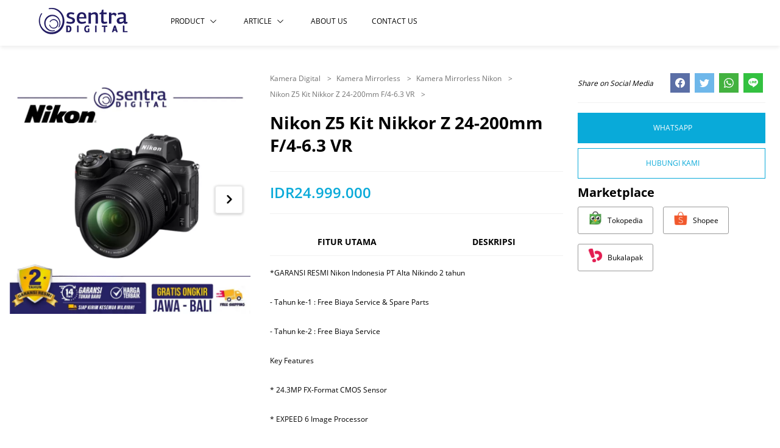

--- FILE ---
content_type: text/html; charset=utf-8
request_url: https://sentradigital.com/amp/detail/30841/nikon-z5-kit-nikkor-z-24-200mm-for4-6-3-vr.html
body_size: 22533
content:


<!DOCTYPE html>

<html amp>
<head>

    <!-- Google Tag Manager -->

    

    <meta charset="utf-8" /><meta http-equiv="X-UA-Compatible" content="IE=edge" /><meta name="viewport" content="initial-scale=1, minimum-scale=1, maximum-scale=3, user-scalable=yes, width=device-width" /><meta name="amp-script-src" content="sha384-Le0LUIJ_BeUjYM3N-sLSu6mZ7LUAj7MG5lTgQLl4M9ABx3Ev6EiZBTKbWyGssr22" /><title>
	Jual Nikon Z5 Kit Nikkor Z 24-200Mm F/4-6.3 VR AMP
</title><link rel="preconnect" href="https://apis.google.com" crossorigin="anonymous" /><link rel="dns-prefetch" href="https://apis.google.com" /><link rel="preconnect" href="https://www.youtube.com" crossorigin="anonymous" /><link rel="dns-prefetch" href="https://www.youtube.com" /><link rel="preconnect" href="https://connect.facebook.net" crossorigin="anonymous" /><link rel="dns-prefetch" href="https://connect.facebook.net" /><link rel="preconnect" href="https://fonts.gstatic.com" crossorigin="anonymous" /><link rel="dns-prefetch" href="../../fonts.gstatic.com" /><link rel="preconnect" href="https://cdnjs.cloudflare.com" crossorigin="anonymous" /><link rel="dns-prefetch" href="https://cdnjs.cloudflare.com" /><link rel="preconnect" href="https://adservice.google.com" crossorigin="anonymous" /><link rel="dns-prefetch" href="https://adservice.google.com" /><link rel="preconnect" href="https://apis.google.com" crossorigin="anonymous" /><link rel="dns-prefetch" href="https://apis.google.com" /><link rel="preconnect" href="https://www.googleadservices.com" crossorigin="anonymous" /><link rel="dns-prefetch" href="https://www.googleadservices.com" /><link rel="preconnect" href="https://www.google.com" crossorigin="anonymous" /><link rel="dns-prefetch" href="https://www.google.com" /><link rel="preconnect" href="https://www.google-analytics.com" crossorigin="anonymous" /><link rel="dns-prefetch" href="https://www.google-analytics.com" /><link rel="preconnect" href="https://www.googletagmanager.com" crossorigin="anonymous" /><link rel="dns-prefetch" href="https://www.googletagmanager.com" /><link rel="preconnect" href="https://googleads.g.doubleclick.net" crossorigin="anonymous" /><link rel="dns-prefetch" href="https://googleads.g.doubleclick.net" />

    <!------- Mandatory ------->

    <script async src="https://cdn.ampproject.org/v0.js"></script>
    <script async custom-element="amp-script" src="https://cdn.ampproject.org/v0/amp-script-0.1.js"></script>

    <!--Component-->

    <script async custom-element="amp-bind" src="https://cdn.ampproject.org/v0/amp-bind-0.1.js"></script>
    <script async custom-element="amp-form" src="https://cdn.ampproject.org/v0/amp-form-0.1.js"></script>
    <script async custom-element="amp-social-share" src="https://cdn.ampproject.org/v0/amp-social-share-0.1.js"></script>  
    <script async custom-element="amp-accordion" src="https://cdn.ampproject.org/v0/amp-accordion-0.1.js"></script>
    <script async custom-element="amp-sidebar" src="https://cdn.ampproject.org/v0/amp-sidebar-0.1.js"></script>
    <script async custom-element="amp-lightbox" src="https://cdn.ampproject.org/v0/amp-lightbox-0.1.js"></script>
    <script async custom-element="amp-youtube" src="https://cdn.ampproject.org/v0/amp-youtube-0.1.js"></script>
    <script async custom-element="amp-mega-menu" src="https://cdn.ampproject.org/v0/amp-mega-menu-0.1.js"></script>
    <script async custom-element="amp-selector" src="https://cdn.ampproject.org/v0/amp-selector-0.1.js"></script>
    <script async custom-element="amp-iframe" src="https://cdn.ampproject.org/v0/amp-iframe-0.1.js"></script>

    <!--Component - Literal-->

    <script async custom-element='amp-base-carousel' src='https://cdn.ampproject.org/v0/amp-base-carousel-0.1.js'></script>

    <!------- Font & Icon ------->

    <!--Font & Icon - Icon-->

    <link rel="shortcut icon" href="/Images/favicon.ico" />

    <!------- CSS ------->

    <!--CSS - Boilerplate-->

    <style amp-boilerplate>
        body {
            -webkit-animation: -amp-start 8s steps(1,end) 0s 1 normal both;
            -moz-animation: -amp-start 8s steps(1,end) 0s 1 normal both;
            -ms-animation: -amp-start 8s steps(1,end) 0s 1 normal both;
            animation: -amp-start 8s steps(1,end) 0s 1 normal both;
        }

        @-webkit-keyframes -amp-start {
            from {
                visibility: hidden;
            }

            to {
                visibility: visible;
            }
        }

        @-moz-keyframes -amp-start {
            from {
                visibility: hidden;
            }

            to {
                visibility: visible;
            }
        }

        @-ms-keyframes -amp-start {
            from {
                visibility: hidden;
            }

            to {
                visibility: visible;
            }
        }

        @-o-keyframes -amp-start {
            from {
                visibility: hidden;
            }

            to {
                visibility: visible;
            }
        }

        @keyframes -amp-start {
            from {
                visibility: hidden;
            }

            to {
                visibility: visible;
            }
        }
    </style>

    <noscript>
        <style amp-boilerplate>
            body {
                -webkit-animation: none;
                -moz-animation: none;
                -ms-animation: none;
                animation: none;
            }
        </style>
    </noscript>

    <!--CSS - Custom-->

    <style amp-custom>@font-face{font-family:'Open Sans';font-style:normal;font-weight:300;src:url(/amp/assets/fonts/OpenSans/OpenSans-Light.ttf);font-display:swap;}@font-face{font-family:'Open Sans';font-style:normal;font-weight:400;src:url(/amp/assets/fonts/OpenSans/OpenSans-Regular.ttf);font-display:swap;}@font-face{font-family:'Open Sans';font-style:normal;font-weight:600;src:url(/amp/assets/fonts/OpenSans/OpenSans-SemiBold.ttf);font-display:swap;}@font-face{font-family:'Open Sans';font-style:normal;font-weight:700;src:url(/amp/assets/fonts/OpenSans/OpenSans-Bold.ttf);font-display:swap;}@font-face{font-family:'Open Sans';font-style:normal;font-weight:800;src:url(/amp/assets/fonts/OpenSans/OpenSans-ExtraBold.ttf);font-display:swap;}*,::after,::before{box-sizing:border-box;}html{scroll-behavior:smooth;}body{font-family:'Open Sans';color:#000;background:#fff;}body.mobile .content .page{margin-bottom:80px;}.ampScript.modal-conversion{position:absolute;display:inline-block;opacity:1;}@keyframes ampModalShow{0%{opacity:0;}30%{opacity:1;}100%{opacity:1;}}.modal-container.show{pointer-events:auto;}.modal-container.show .modal.modal-conversion.primary{background:rgba(0,0,0,.25);transition:.5s ease;}.modal-container.show .modal.modal-conversion.primary .modal-wrapper.primary{bottom:0;transition:.5s ease;}.modal-container.hide{pointer-events:none;}.modal-container.hide .modal.modal-conversion.primary{background:transparent;transition:.5s ease;}.modal-container.hide .modal.modal-conversion.primary .modal-wrapper.primary{bottom:calc(-100% + -2rem);transition:.5s ease;}.modal.modal-conversion.primary{position:fixed;display:flex;align-items:center;text-align:center;width:100%;height:100%;justify-content:center;z-index:2040;opacity:0;top:0;left:0;background:rgba(0,0,0,.25);animation:ampModalShow 2s 3s ease-in normal forwards;}.modal.modal-conversion.primary .modal-wrapper.primary{position:relative;padding:2.5rem;padding-top:1.5rem;margin:auto;width:30%;background-color:#fff;}.modal.modal-conversion.primary .modal-header .header-text .title h2{margin-top:0;font-weight:700;font-size:20px;line-height:30px;color:#000;}.modal.modal-conversion.primary .modal-header .header-button{position:absolute;top:-32px;right:0;}.modal.modal-conversion.primary .modal-header .header-button button{padding:.25rem;cursor:pointer;background:#fa0300;border:none;}.modal.modal-conversion.primary .modal-header .header-button button svg{width:1.5rem;height:1.5rem;fill:#fff;}.modal.modal-conversion.primary .modal-content{text-align:center;}.modal.modal-conversion.primary .modal-content .content-text{margin-bottom:1rem;}.modal.modal-conversion.primary .modal-content .content-text .desc p{font-weight:300;font-size:12px;line-height:24px;line-height:1.5;color:#737373;}.modal.modal-conversion.primary .modal-content .content-button .button{margin-bottom:.5rem;}.modal.modal-conversion.primary .modal-content .content-button .button:last-child{margin-bottom:0;}.modal.modal-conversion.primary .modal-content .content-button .btn-content{display:block;width:100%;padding-top:.5rem;padding-bottom:.5rem;padding-left:1.5rem;padding-right:1.5rem;font-family:"Open Sans";font-style:normal;letter-spacing:.025em;font-weight:700;font-size:12px;line-height:24px;text-transform:uppercase;color:#fff;background:none;background-color:#09aad9;border:none;border-radius:.25em;box-shadow:none;}.modal.modal-conversion.primary .modal-content .content-button .btn-content.primary{background-color:#179327;}.modal.modal-conversion.primary .modal-content .content-button .btn-content.secondary{background-color:#174f93;}@media(max-width:991.98px){.modal.modal-conversion.primary .modal-wrapper.primary{width:50%;}}@media(max-width:767.98px){.modal.modal-conversion.primary .modal-wrapper.primary{position:absolute;width:100%;padding-left:1.5rem;padding-right:1.5rem;bottom:0;}}.container{width:100%;margin:0 auto 0 auto;}@media(min-width:992px){.container{max-width:1140px;padding:2.5rem 1rem 2.5rem 1rem;}}@media(max-width:991.98px){.container{max-width:740px;padding:1.5rem 1rem 1.5rem 1rem;}}@media(max-width:767.98px){.container{max-width:500px;padding:1rem 1rem 1rem 1rem;}}.container-fluid{width:100%;max-width:100%;padding:3.5rem 1rem 3.5rem 1rem;margin:0 auto 0 auto;}@media(min-width:992px){.container-fluid{padding:2.5rem 1rem 2.5rem 1rem;}}@media(max-width:991.98px){.container-fluid{padding:1.5rem 1rem 1.5rem 1rem;}}@media(max-width:767.98px){.container-fluid{padding:1rem 1rem 1rem 1rem;}}.row{display:-webkit-box;display:-ms-flexbox;display:flex;-ms-flex-wrap:wrap;flex-wrap:wrap;margin:0 -1rem 0 -1rem;}img{width:100%;}a{text-decoration:none;transition:all .5s ease;}a:before{transition:all .5s ease;}a i{transition:all .25s ease;}a:hover a:focus,a:active{transition:all .5s ease;}a:hover a:focus:before,a:active:before{transition:all .5s ease;}a:hover a:focus i,a:active i{transition:all .25s ease;}amp-img{width:100%;height:100%;}amp-img>img{position:relative;width:100%;height:100%;}.w-100{width:100%;}h1,h2,h3,h4,h5,h6{margin-top:.5rem;margin-bottom:.5rem;}p{margin-top:.5rem;margin-bottom:.5rem;}svg{display:block;}.d-none{display:none;}.text-center{text-align:center;}.overview-conversion.primary{padding:2.5rem;background-color:#f1f1f1;}@media(max-width:767.98px){.overview-conversion.primary{padding:1.5rem;}}.btn-theme-primary{display:inline-block;width:auto;padding-top:1rem;padding-bottom:1rem;padding-left:2.5rem;padding-right:2.5rem;font-family:"Open Sans";font-style:normal;letter-spacing:.025em;font-weight:700;font-size:12px;line-height:24px;color:#fff;background-color:#09aad9;border-radius:.25em;}.btn-theme-primary:hover,.btn-theme-primary:focus,.btn-theme-primary:active{color:#fff;background-color:#09aad9;}@media(max-width:767.98px){.btn-theme-primary{display:block;width:100%;}}.btn-theme-secondary{display:inline-block;width:auto;padding-top:1rem;padding-bottom:1rem;padding-left:2.5rem;padding-right:2.5rem;font-family:"Open Sans";font-style:normal;letter-spacing:.025em;font-weight:700;font-size:12px;line-height:24px;color:#fff;background-color:#243235;border-radius:.25em;}.btn-theme-secondary:hover,.btn-theme-secondary:focus,.btn-theme-secondary:active{color:#fff;background-color:#243235;}@media(max-width:767.98px){.btn-theme-secondary{display:block;width:100%;}}.navbar.primary{position:sticky;position:sticky;z-index:1040;top:0;}.navbar.primary amp-mega-menu{position:unset;display:flex;align-items:center;width:100%;padding-top:.5rem;padding-bottom:.5rem;max-height:75px;background-color:#fff;box-shadow:0 4px 6px -1px rgba(0,0,0,.075);}.navbar.primary amp-mega-menu>nav{width:100%;}.navbar.primary amp-mega-menu>nav>ol{padding:0;}.navbar.primary amp-mega-menu>nav>ol>li{width:100%;}.navbar.primary amp-mega-menu .container{padding-top:0;padding-bottom:0;margin-left:auto;margin-right:auto;max-width:1200px;}.navbar.primary amp-mega-menu .navbar-wrapper.primary{display:flex;align-items:center;}.navbar.primary amp-mega-menu .navbar-wrapper.primary .navbar-brand{margin-right:1.5rem;width:10rem;}.navbar.primary amp-mega-menu .navbar-wrapper.primary .navbar-nav.primary{margin-right:auto;}.navbar.primary amp-mega-menu .navbar-wrapper.primary .navbar-nav.secondary{display:none;margin-left:auto;}.navbar.primary amp-mega-menu .navbar-wrapper.primary .navbar-nav.secondary>nav>ul{display:flex;align-items:center;padding:0;}.navbar.primary amp-mega-menu .navbar-wrapper.primary .navbar-nav>nav>ul{padding-top:.5rem;padding-bottom:.5rem;}.navbar.primary amp-mega-menu .navbar-wrapper.primary .navbar-nav>nav>ul>li{margin-right:2.5rem;}.navbar.primary amp-mega-menu .navbar-wrapper.primary .navbar-nav>nav>ul>li:last-child{margin-right:0;}.navbar.primary amp-mega-menu .navbar-wrapper.primary .navbar-nav>nav>ul>li[open] .menu-link i{transform:rotate(180deg);}.navbar.primary amp-mega-menu .navbar-wrapper.primary .navbar-nav>nav>ul>li .menu-link{display:flex;align-items:center;font-weight:500;font-size:12px;line-height:24px;text-transform:uppercase;color:#000;}.navbar.primary amp-mega-menu .navbar-wrapper.primary .navbar-nav>nav>ul>li .menu-link i{display:inline-block;margin-left:.5rem;}.navbar.primary amp-mega-menu .navbar-wrapper.primary .navbar-nav>nav>ul>li .menu-link i svg{width:.75rem;}.navbar.primary amp-mega-menu .navbar-wrapper.primary .navbar-nav>nav>ul>li .hamburger{display:inline-flex;align-items:center;padding:0;margin:0;justify-content:center;width:1.85rem;height:1.85rem;background:none;background-color:#09aad9;border:none;border-radius:.25em;}.navbar.primary amp-mega-menu .navbar-wrapper.primary .navbar-nav>nav>ul>li .hamburger>svg{fill:#fff;}.navbar.primary amp-mega-menu .navbar-wrapper.primary .navbar-nav>nav>ul div[role="dialog"]{width:100%;top:75px;}.navbar.primary amp-mega-menu .navbar-wrapper.primary .navbar-nav>nav>ul div[role="dialog"]>ol{margin-left:auto;margin-right:auto;padding-top:1rem;padding-left:0;padding-right:0;max-width:1140px;list-style:none;}.navbar.primary amp-mega-menu .navbar-wrapper.primary .navbar-nav>nav>ul div[role="dialog"]>ol ul{padding-left:0;list-style:none;}.navbar.primary amp-mega-menu .navbar-wrapper.primary .navbar-nav>nav>ul div[role="dialog"]>ol ul>li{margin-bottom:.5rem;}.navbar.primary amp-mega-menu .navbar-wrapper.primary .navbar-nav>nav>ul div[role="dialog"]>ol ul>li:last-child{margin-bottom:0;}.navbar.primary amp-mega-menu .navbar-wrapper.primary .navbar-nav>nav>ul div[role="dialog"] .col-dropdown-outer{position:relative;width:100%;min-height:1%;padding:0 1rem 0 1rem;-webkit-box-flex:0;-ms-flex:0 0 100%;flex:0 0 100%;max-width:100%;}.navbar.primary amp-mega-menu .navbar-wrapper.primary .navbar-nav>nav>ul div[role="dialog"] .col-dropdown-outer .col-dropdown-inner{position:relative;width:100%;min-height:1%;padding:0 1rem 0 1rem;-webkit-box-flex:0;-ms-flex:0 0 25%;flex:0 0 25%;max-width:25%;margin-bottom:1.5rem;}.navbar.primary amp-mega-menu .navbar-wrapper.primary .navbar-nav>nav>ul div[role="dialog"] .dropdown-title{margin-bottom:1rem;}.navbar.primary amp-mega-menu .navbar-wrapper.primary .navbar-nav>nav>ul div[role="dialog"] .dropdown-title>a{font-weight:600;font-size:14px;line-height:28px;color:#000;}.navbar.primary amp-mega-menu .navbar-wrapper.primary .navbar-nav>nav>ul div[role="dialog"] .dropdown-title>a:hover{color:#09aad9;}.navbar.primary amp-mega-menu .navbar-wrapper.primary .navbar-nav>nav>ul div[role="dialog"] .dropdown-link{font-weight:400;font-size:12px;line-height:24px;color:#000;}.navbar.primary amp-mega-menu .navbar-wrapper.primary .navbar-nav>nav>ul div[role="dialog"] .dropdown-link:hover{color:#09aad9;}@media(max-width:991.98px){.navbar.primary amp-mega-menu{max-height:60px;}.navbar.primary amp-mega-menu .navbar-wrapper.primary .navbar-brand{width:7.5rem;}.navbar.primary amp-mega-menu .navbar-wrapper.primary .navbar-nav.primary{display:none;}.navbar.primary amp-mega-menu .navbar-wrapper.primary .navbar-nav.secondary{display:block;}.navbar.primary amp-mega-menu .navbar-wrapper.primary .navbar-nav>nav>ul>li{margin-right:1.5rem;}.navbar.primary amp-mega-menu .navbar-wrapper.primary .navbar-nav>nav>ul div[role="dialog"]{top:60px;}.navbar.primary amp-mega-menu .navbar-wrapper.primary .navbar-nav>nav>ul div[role="dialog"]>ol{max-width:700px;}.navbar.primary amp-mega-menu .navbar-wrapper.primary .navbar-nav>nav>ul div[role="dialog"] .col-dropdown-outer .col-dropdown-inner{position:relative;width:100%;min-height:1%;padding:0 1rem 0 1rem;-webkit-box-flex:0;-ms-flex:0 0 33.33333%;flex:0 0 33.33333%;max-width:33.33333%;}.navbar.primary amp-mega-menu .navbar-wrapper.primary .navbar-nav>nav>ul div[role="dialog"] .dropdown-title>a{font-size:12px;line-height:24px;}.navbar.primary amp-mega-menu .navbar-wrapper.primary .navbar-nav>nav>ul div[role="dialog"] .dropdown-link{font-size:10px;line-height:20px;}}@media(max-width:767.98px){.navbar.primary amp-mega-menu{padding-top:.25rem;padding-bottom:.25rem;max-height:50px;}.navbar.primary amp-mega-menu .navbar-wrapper.primary .navbar-brand{width:7.5rem;}.navbar.primary amp-mega-menu .navbar-wrapper.primary .navbar-nav.primary{display:none;}.navbar.primary amp-mega-menu .navbar-wrapper.primary .navbar-nav>nav>ul div[role="dialog"]{top:50px;}.navbar.primary amp-mega-menu .navbar-wrapper.primary .navbar-nav>nav>ul div[role="dialog"]>ol{max-width:350px;}.navbar.primary amp-mega-menu .navbar-wrapper.primary .navbar-nav>nav>ul div[role="dialog"] .col-dropdown-outer .col-dropdown-inner{position:relative;width:100%;min-height:1%;padding:0 1rem 0 1rem;-webkit-box-flex:0;-ms-flex:0 0 100%;flex:0 0 100%;max-width:100%;}}.sidebar.primary{padding:1rem;background-color:#fff;}.sidebar.primary .sidebar-header{padding-bottom:1rem;margin-bottom:1rem;border-bottom:1px solid #f1f1f1;}.sidebar.primary .sidebar-header .header-text .title h2{margin-bottom:0;font-weight:700;font-size:20px;line-height:30px;text-transform:uppercase;color:#000;}.sidebar.primary .sidebar-content .content-list .list-wrapper.primary>.wrapper-inner{padding-bottom:.5rem;margin-bottom:.5rem;border-bottom:1px solid #f1f1f1;}.sidebar.primary .sidebar-content .content-list .list-wrapper.primary>.wrapper-inner:nth-child(1){display:none;}.sidebar.primary .sidebar-content .content-list .list-text .title h3{font-weight:700;font-size:16px;line-height:24px;text-transform:uppercase;color:#000;}.sidebar.primary .sidebar-content .content-list ul{padding-left:0;list-style:none;}.sidebar.primary .sidebar-content .content-list ul>li{margin-bottom:.5rem;}.sidebar.primary .sidebar-content .content-list ul>li:last-child{margin-bottom:0;}.sidebar.primary .sidebar-content .content-list .list-title{display:block;font-weight:600;font-size:14px;line-height:28px;color:#000;}.sidebar.primary .sidebar-content .content-list .list-link{display:block;font-weight:400;font-size:12px;line-height:24px;color:#000;}.sidebar.primary .sidebar-content .content-link .link{padding-bottom:.5rem;margin-bottom:.5rem;border-bottom:1px solid #f1f1f1;}.sidebar.primary .sidebar-content .content-link .link .link-content{display:flex;align-items:center;font-weight:600;font-size:14px;line-height:28px;text-transform:uppercase;color:#000;}.footbar.primary{position:relative;background-color:#fff;box-shadow:0 -15px 20px -15px rgba(0,0,0,.2);}.footbar.primary>.container{margin-left:auto;margin-right:auto;max-width:1140px;}.footbar.primary .footbar-wrapper>.container{padding-top:2.5rem;padding-bottom:2.5rem;}.footbar.primary .footbar-wrapper.primary{padding-bottom:1.5rem;margin-bottom:1.5rem;border-bottom:1px solid #f1f1f1;}.footbar.primary .footbar-wrapper.primary>.container{padding-bottom:0;}.footbar.primary .footbar-wrapper.primary .col-wrapper-outer{position:relative;width:100%;min-height:1%;padding:0 1rem 0 1rem;-webkit-box-flex:0;-ms-flex:0 0 100%;flex:0 0 100%;max-width:100%;}.footbar.primary .footbar-wrapper.primary .col-wrapper-outer>.row{align-items:center;}.footbar.primary .footbar-wrapper.primary .col-wrapper-outer .col-wrapper-inner:nth-child(1){position:relative;width:100%;min-height:1%;padding:0 1rem 0 1rem;-webkit-box-flex:0;-ms-flex:0 0 16.66667%;flex:0 0 16.66667%;max-width:16.66667%;}.footbar.primary .footbar-wrapper.primary .col-wrapper-outer .col-wrapper-inner:nth-child(2){position:relative;width:100%;min-height:1%;padding:0 1rem 0 1rem;-webkit-box-flex:0;-ms-flex:0 0 50%;flex:0 0 50%;max-width:50%;}.footbar.primary .footbar-wrapper.primary .col-wrapper-outer .col-wrapper-inner:last-child{position:relative;width:100%;min-height:1%;padding:0 1rem 0 1rem;-webkit-box-flex:0;-ms-flex:0 0 33.33333%;flex:0 0 33.33333%;max-width:33.33333%;}.footbar.primary .footbar-wrapper.primary .footbar-brand{width:10rem;}.footbar.primary .footbar-wrapper.primary .footbar-link{display:flex;align-items:center;justify-content:center;}.footbar.primary .footbar-wrapper.primary .footbar-link .link{margin:0 2rem;}.footbar.primary .footbar-wrapper.primary .footbar-link .link:last-child{margin-right:0;}.footbar.primary .footbar-wrapper.primary .footbar-link .link .link-footbar{font-weight:500;font-size:12px;line-height:24px;text-transform:uppercase;color:#000;}.footbar.primary .footbar-wrapper.primary .footbar-link .link .link-footbar:hover{color:#09aad9;}.footbar.primary .footbar-wrapper.primary .footbar-support .col-support-outer{position:relative;width:100%;min-height:1%;padding:0 1rem 0 1rem;-webkit-box-flex:0;-ms-flex:0 0 100%;flex:0 0 100%;max-width:100%;}.footbar.primary .footbar-wrapper.primary .footbar-support .col-support-outer>.row{align-items:center;}.footbar.primary .footbar-wrapper.primary .footbar-support .col-support-outer .col-support-inner{position:relative;width:100%;min-height:1%;padding:0 1rem 0 1rem;-webkit-box-flex:0;-ms-flex:0 0 100%;flex:0 0 100%;max-width:100%;}.footbar.primary .footbar-wrapper.primary .footbar-support .col-support-outer .col-support-inner:first-child{max-width:35%;}.footbar.primary .footbar-wrapper.primary .footbar-support .col-support-outer .col-support-inner:last-child{max-width:65%;}.footbar.primary .footbar-wrapper.primary .footbar-support .support-text .title h3{font-weight:400;font-size:12px;line-height:24px;font-style:italic;color:#000;}.footbar.primary .footbar-wrapper.secondary .col-wrapper-outer{position:relative;width:100%;min-height:1%;padding:0 1rem 0 1rem;-webkit-box-flex:0;-ms-flex:0 0 100%;flex:0 0 100%;max-width:100%;}.footbar.primary .footbar-wrapper.secondary .col-wrapper-outer .col-wrapper-inner{position:relative;width:100%;min-height:1%;padding:0 1rem 0 1rem;-webkit-box-flex:0;-ms-flex:0 0 33.33333%;flex:0 0 33.33333%;max-width:33.33333%;}.footbar.primary .footbar-wrapper.secondary .col-wrapper-outer .col-wrapper-inner>div{margin-bottom:2.5rem;}.footbar.primary .footbar-wrapper.secondary .col-wrapper-outer .col-wrapper-inner>div:last-child{margin-bottom:0;}.footbar.primary .footbar-wrapper.secondary .footbar-cta .cta-text .title h3{font-weight:700;font-size:16px;line-height:24px;text-decoration:underline;color:#000;}.footbar.primary .footbar-wrapper.secondary .footbar-cta .cta-text .desc p{font-weight:400;font-size:12px;line-height:24px;color:#000;}.footbar.primary .footbar-wrapper.secondary .footbar-cta .cta-button .btn-cta{display:inline-block;width:auto;padding-top:.5rem;padding-bottom:.5rem;padding-left:1.5rem;padding-right:1.5rem;font-weight:400;font-size:10px;line-height:20px;color:#fff;background-color:#09aad9;}.footbar.primary .footbar-wrapper.secondary .footbar-cta .cta-button .btn-cta:hover{background-color:#09aad9;}.footbar.primary .footbar-wrapper.secondary .footbar-contact .contact-wrapper.primary>.wrapper-inner{margin-bottom:1.5rem;}.footbar.primary .footbar-wrapper.secondary .footbar-contact .contact-wrapper.primary>.wrapper-inner:last-child{margin-bottom:0;}.footbar.primary .footbar-wrapper.secondary .footbar-contact .contact-wrapper.primary .contact-text{padding-bottom:1rem;margin-bottom:1rem;border-bottom:1px solid #f1f1f1;}.footbar.primary .footbar-wrapper.secondary .footbar-contact .contact-wrapper.primary .contact-text .title h3{margin-bottom:0;font-weight:700;font-size:16px;line-height:24px;color:#000;}.footbar.primary .footbar-wrapper.secondary .footbar-contact .contact-wrapper.primary .contact-link .link{margin-bottom:.25rem;}.footbar.primary .footbar-wrapper.secondary .footbar-contact .contact-wrapper.primary .contact-link .link:last-child{margin-bottom:0;}.footbar.primary .footbar-wrapper.secondary .footbar-contact .contact-wrapper.primary .contact-link .link>span{font-weight:400;font-size:14px;line-height:28px;color:#000;}.footbar.primary .footbar-wrapper.secondary .footbar-contact .contact-wrapper.primary .contact-link .link .link-contact{font-weight:300;font-size:12px;line-height:24px;font-style:italic;color:#000;}.footbar.primary .footbar-wrapper.secondary .footbar-driver-online .driver-online-text{padding-bottom:1rem;margin-bottom:1rem;border-bottom:1px solid #f1f1f1;}.footbar.primary .footbar-wrapper.secondary .footbar-driver-online .driver-online-text .title h3{margin-bottom:0;font-weight:700;font-size:16px;line-height:24px;color:#000;}.footbar.primary .footbar-wrapper.secondary .footbar-driver-online .driver-online-button .button{margin-bottom:.5rem;}.footbar.primary .footbar-wrapper.secondary .footbar-driver-online .driver-online-button .button:last-child{margin-bottom:0;}.footbar.primary .footbar-wrapper.secondary .footbar-driver-online .driver-online-button .button .btn-driver-online{display:block;text-align:center;width:100%;padding:.5rem;font-weight:500;font-size:12px;line-height:24px;color:#000;background-color:#fff;border:1px solid #9a9a9a;border-radius:.25em;}.footbar.primary .footbar-wrapper.secondary .footbar-driver-online .driver-online-button .button .btn-driver-online:hover{background-color:#f1f1f1;}.footbar.primary .footbar-wrapper.secondary .footbar-marketplace .marketplace-text{padding-bottom:1rem;margin-bottom:1rem;border-bottom:1px solid #f1f1f1;}.footbar.primary .footbar-wrapper.secondary .footbar-marketplace .marketplace-text .title h3{margin-bottom:0;font-weight:700;font-size:16px;line-height:24px;color:#000;}.footbar.primary .footbar-wrapper.secondary .footbar-marketplace .marketplace-button .button{margin-bottom:.5rem;}.footbar.primary .footbar-wrapper.secondary .footbar-marketplace .marketplace-button .button:last-child{margin-bottom:0;}.footbar.primary .footbar-wrapper.secondary .footbar-marketplace .marketplace-button .button .btn-marketplace{display:block;text-align:center;width:100%;padding:.5rem;font-weight:500;font-size:12px;line-height:24px;color:#000;background-color:#fff;border:1px solid #9a9a9a;border-radius:.25em;}.footbar.primary .footbar-wrapper.secondary .footbar-marketplace .marketplace-button .button .btn-marketplace:hover{background-color:#f1f1f1;}.footbar.primary .footbar-wrapper.secondary .footbar-address{display:none;}.footbar.primary .footbar-wrapper.secondary .footbar-address .address-wrapper.primary>.wrapper-inner{margin-bottom:1.5rem;}.footbar.primary .footbar-wrapper.secondary .footbar-address .address-wrapper.primary>.wrapper-inner:last-child{margin-bottom:0;}.footbar.primary .footbar-wrapper.secondary .footbar-address .address-wrapper.primary .address-text{padding-bottom:1rem;margin-bottom:1rem;border-bottom:1px solid #f1f1f1;}.footbar.primary .footbar-wrapper.secondary .footbar-address .address-wrapper.primary .address-text .title h3{margin-bottom:0;font-weight:700;font-size:16px;line-height:24px;color:#000;}.footbar.primary .footbar-wrapper.secondary .footbar-address .address-wrapper.primary .address-link .link{margin-bottom:.25rem;}.footbar.primary .footbar-wrapper.secondary .footbar-address .address-wrapper.primary .address-link .link:last-child{margin-bottom:0;}.footbar.primary .footbar-wrapper.secondary .footbar-address .address-wrapper.primary .address-link .link>span{font-weight:400;font-size:14px;line-height:28px;color:#000;}.footbar.primary .footbar-wrapper.secondary .footbar-address .address-wrapper.primary .address-link .link .link-address{font-weight:300;font-size:12px;line-height:24px;font-style:italic;color:#000;}.footbar.primary .footbar-wrapper.secondary .footbar-call-to-action .call-to-action-wrapper.primary>.wrapper-inner{margin-bottom:1.5rem;}.footbar.primary .footbar-wrapper.secondary .footbar-call-to-action .call-to-action-wrapper.primary>.wrapper-inner:last-child{margin-bottom:0;}.footbar.primary .footbar-wrapper.secondary .footbar-call-to-action .call-to-action-wrapper.primary .call-to-action-text{padding-bottom:1rem;margin-bottom:1rem;border-bottom:1px solid #f1f1f1;}.footbar.primary .footbar-wrapper.secondary .footbar-call-to-action .call-to-action-wrapper.primary .call-to-action-text .title h3{margin-bottom:0;font-weight:700;font-size:16px;line-height:24px;color:#000;}.footbar.primary .footbar-wrapper.secondary .footbar-call-to-action .call-to-action-wrapper.primary .call-to-action-button{display:flex;align-items:center;flex-wrap:wrap;}.footbar.primary .footbar-wrapper.secondary .footbar-call-to-action .call-to-action-wrapper.primary .call-to-action-button .button{margin-bottom:.5rem;margin-right:.5rem;}.footbar.primary .footbar-wrapper.secondary .footbar-call-to-action .call-to-action-wrapper.primary .call-to-action-button .button:last-child{margin-right:0;}.footbar.primary .footbar-wrapper.secondary .footbar-call-to-action .call-to-action-wrapper.primary .call-to-action-button .button .btn-call-to-action{display:inline-block;width:auto;padding-top:.25rem;padding-bottom:.25rem;padding-left:1rem;padding-right:1rem;font-weight:500;font-size:12px;line-height:24px;color:#fff;background-color:#09aad9;border:1px solid #09aad9;border-radius:.25em;}.footbar.primary .footbar-wrapper.secondary .footbar-call-to-action .call-to-action-wrapper.primary .call-to-action-button .button .btn-call-to-action:hover{color:#09aad9;background-color:#fff;}.footbar.primary .footbar-wrapper.tertiary{background-color:#09aad9;}.footbar.primary .footbar-wrapper.tertiary>.container{display:flex;align-items:center;padding-top:1rem;padding-bottom:1rem;justify-content:space-between;}.footbar.primary .footbar-wrapper.tertiary>.container>div{flex-shrink:0;}.footbar.primary .footbar-wrapper.tertiary .footbar-copyright{display:flex;align-items:center;}.footbar.primary .footbar-wrapper.tertiary .footbar-copyright>div{margin-right:1.5rem;}.footbar.primary .footbar-wrapper.tertiary .footbar-copyright>div:last-child{margin-right:0;}.footbar.primary .footbar-wrapper.tertiary .footbar-copyright .copyright-text>span{font-weight:300;font-size:14px;line-height:28px;color:#fff;}.footbar.primary .footbar-wrapper.tertiary .footbar-copyright .copyright-link>a{font-weight:300;font-size:14px;line-height:28px;color:#fff;}.footbar.primary .footbar-wrapper.tertiary .footbar-socmed{display:flex;align-items:center;}.footbar.primary .footbar-wrapper.tertiary .footbar-socmed .socmed-text{margin-right:1rem;}.footbar.primary .footbar-wrapper.tertiary .footbar-socmed .socmed-text .title h3{font-weight:300;font-size:14px;line-height:28px;font-style:italic;color:#fff;}.footbar.primary .footbar-wrapper.tertiary .footbar-socmed .socmed-icon{display:flex;align-items:center;}.footbar.primary .footbar-wrapper.tertiary .footbar-socmed .socmed-icon .icon{margin-right:.5rem;}.footbar.primary .footbar-wrapper.tertiary .footbar-socmed .socmed-icon .icon:last-child{margin-right:0;}.footbar.primary .footbar-wrapper.tertiary .footbar-socmed .socmed-icon .icon a{display:inline-flex;align-items:center;justify-content:center;width:2.25rem;height:2.25rem;color:#09aad9;background-color:#fff;border:1px solid #fff;border-radius:100%;}.footbar.primary .footbar-wrapper.tertiary .footbar-socmed .socmed-icon .icon a:hover{color:#fff;background-color:#09aad9;}@media(max-width:991.98px){.footbar.primary .footbar-wrapper.primary{padding-bottom:1rem;margin-bottom:1rem;}.footbar.primary .footbar-wrapper.primary>.container{padding-top:1.5rem;}.footbar.primary .footbar-wrapper.primary .col-wrapper-outer .col-wrapper-inner:nth-child(1){position:relative;width:100%;min-height:1%;padding:0 1rem 0 1rem;-webkit-box-flex:0;-ms-flex:0 0 100%;flex:0 0 100%;max-width:100%;margin-bottom:1rem;}.footbar.primary .footbar-wrapper.primary .col-wrapper-outer .col-wrapper-inner:nth-child(2){position:relative;width:100%;min-height:1%;padding:0 1rem 0 1rem;-webkit-box-flex:0;-ms-flex:0 0 50%;flex:0 0 50%;max-width:50%;}.footbar.primary .footbar-wrapper.primary .col-wrapper-outer .col-wrapper-inner:last-child{position:relative;width:100%;min-height:1%;padding:0 1rem 0 1rem;-webkit-box-flex:0;-ms-flex:0 0 50%;flex:0 0 50%;max-width:50%;}.footbar.primary .footbar-wrapper.primary .footbar-brand{margin-left:auto;margin-right:auto;width:12.5rem;}.footbar.primary .footbar-wrapper.primary .footbar-link{display:-webkit-box;overflow-x:auto;flex-wrap:nowrap;}.footbar.primary .footbar-wrapper.primary .footbar-link .link .link-footbar{font-size:12px;line-height:24px;}.footbar.primary .footbar-wrapper.primary .footbar-support .col-support-outer{position:relative;width:100%;min-height:1%;padding:0 1rem 0 1rem;-webkit-box-flex:0;-ms-flex:0 0 100%;flex:0 0 100%;max-width:100%;}.footbar.primary .footbar-wrapper.primary .footbar-support .col-support-outer .col-support-inner{position:relative;width:100%;min-height:1%;padding:0 1rem 0 1rem;-webkit-box-flex:0;-ms-flex:0 0 100%;flex:0 0 100%;max-width:100%;}.footbar.primary .footbar-wrapper.primary .footbar-support .col-support-outer .col-support-inner:first-child{max-width:50%;}.footbar.primary .footbar-wrapper.primary .footbar-support .col-support-outer .col-support-inner:last-child{max-width:50%;}.footbar.primary .footbar-wrapper.primary .footbar-support .support-text{text-align:right;}.footbar.primary .footbar-wrapper.secondary>.container{padding-top:0;}.footbar.primary .footbar-wrapper.secondary .footbar-contact .contact-wrapper.primary .contact-text{padding-bottom:.5rem;}.footbar.primary .footbar-wrapper.secondary .footbar-contact .contact-wrapper.primary .contact-text .title h3{margin-bottom:0;font-size:14px;line-height:28px;}.footbar.primary .footbar-wrapper.secondary .footbar-contact .contact-wrapper.primary .contact-link .link{margin-bottom:.25rem;}.footbar.primary .footbar-wrapper.secondary .footbar-contact .contact-wrapper.primary .contact-link .link>span{font-size:10px;line-height:20px;}.footbar.primary .footbar-wrapper.secondary .footbar-contact .contact-wrapper.primary .contact-link .link .link-contact{font-size:10px;line-height:20px;}.footbar.primary .footbar-wrapper.secondary .footbar-driver-online .driver-online-text{padding-bottom:.5rem;}.footbar.primary .footbar-wrapper.secondary .footbar-driver-online .driver-online-text .title h3{font-size:14px;line-height:28px;}.footbar.primary .footbar-wrapper.secondary .footbar-driver-online .driver-online-button .button .btn-driver-online{font-size:10px;line-height:20px;}.footbar.primary .footbar-wrapper.secondary .footbar-marketplace .marketplace-text{padding-bottom:.5rem;}.footbar.primary .footbar-wrapper.secondary .footbar-marketplace .marketplace-text .title h3{font-size:14px;line-height:28px;}.footbar.primary .footbar-wrapper.secondary .footbar-marketplace .marketplace-button .button .btn-marketplace{font-size:10px;line-height:20px;}.footbar.primary .footbar-wrapper.secondary .footbar-address .address-wrapper.primary .address-text{padding-bottom:.5rem;}.footbar.primary .footbar-wrapper.secondary .footbar-address .address-wrapper.primary .address-text .title h3{font-size:14px;line-height:28px;}.footbar.primary .footbar-wrapper.secondary .footbar-address .address-wrapper.primary .address-link .link>span{font-size:10px;line-height:20px;}.footbar.primary .footbar-wrapper.secondary .footbar-address .address-wrapper.primary .address-link .link .link-address{font-size:10px;line-height:20px;}.footbar.primary .footbar-wrapper.secondary .footbar-call-to-action .call-to-action-wrapper.primary .call-to-action-text{padding-bottom:.5rem;}.footbar.primary .footbar-wrapper.secondary .footbar-call-to-action .call-to-action-wrapper.primary .call-to-action-text .title h3{font-size:14px;line-height:28px;}.footbar.primary .footbar-wrapper.secondary .footbar-call-to-action .call-to-action-wrapper.primary .call-to-action-button .button .btn-call-to-action{padding-left:.5rem;padding-right:.5rem;font-size:10px;line-height:20px;}.footbar.primary .footbar-wrapper.tertiary .footbar-copyright>div{margin-right:1rem;}.footbar.primary .footbar-wrapper.tertiary .footbar-copyright .copyright-text>span{font-size:12px;line-height:24px;}.footbar.primary .footbar-wrapper.tertiary .footbar-copyright .copyright-link>a{font-size:12px;line-height:24px;}.footbar.primary .footbar-wrapper.tertiary .footbar-socmed .socmed-text{margin-right:.5rem;}.footbar.primary .footbar-wrapper.tertiary .footbar-socmed .socmed-text .title h3{font-size:12px;line-height:24px;}.footbar.primary .footbar-wrapper.tertiary .footbar-socmed .socmed-icon .icon a{width:2rem;height:2rem;}.footbar.primary .footbar-wrapper.tertiary .footbar-socmed .socmed-icon .icon a>svg{width:.75rem;}}@media(max-width:767.98px){.footbar.primary .footbar-wrapper.primary .col-wrapper-outer .col-wrapper-inner{margin-bottom:1rem;}.footbar.primary .footbar-wrapper.primary .col-wrapper-outer .col-wrapper-inner:nth-child(2){position:relative;width:100%;min-height:1%;padding:0 1rem 0 1rem;-webkit-box-flex:0;-ms-flex:0 0 100%;flex:0 0 100%;max-width:100%;}.footbar.primary .footbar-wrapper.primary .col-wrapper-outer .col-wrapper-inner:nth-child(3){position:relative;width:100%;min-height:1%;padding:0 1rem 0 1rem;-webkit-box-flex:0;-ms-flex:0 0 100%;flex:0 0 100%;max-width:100%;}.footbar.primary .footbar-wrapper.primary .col-wrapper-outer .col-wrapper-inner:last-child{margin-bottom:0;}.footbar.primary .footbar-wrapper.primary .footbar-contact .contact-wrapper.primary{display:flex;}.footbar.primary .footbar-wrapper.primary .footbar-contact .contact-wrapper.primary>.wrapper-inner{flex-shrink:0;width:50%;}.footbar.primary .footbar-wrapper.primary .footbar-support .col-support-outer .col-support-inner:nth-child(1){max-width:100%;}.footbar.primary .footbar-wrapper.primary .footbar-support .col-support-outer .col-support-inner:nth-child(2){margin-left:auto;margin-right:auto;}.footbar.primary .footbar-wrapper.primary .footbar-support .support-text{text-align:center;}.footbar.primary .footbar-wrapper.secondary .col-wrapper-outer .col-wrapper-inner{position:relative;width:100%;min-height:1%;padding:0 1rem 0 1rem;-webkit-box-flex:0;-ms-flex:0 0 100%;flex:0 0 100%;max-width:100%;margin-bottom:1.5rem;}.footbar.primary .footbar-wrapper.secondary .col-wrapper-outer .col-wrapper-inner:nth-child(2){display:flex;}.footbar.primary .footbar-wrapper.secondary .col-wrapper-outer .col-wrapper-inner:nth-child(2)>div{flex-shrink:0;width:50%;}.footbar.primary .footbar-wrapper.secondary .col-wrapper-outer .col-wrapper-inner:last-child{margin-bottom:0;}.footbar.primary .footbar-wrapper.secondary .footbar-call-to-action .call-to-action-wrapper.primary{text-align:center;}.footbar.primary .footbar-wrapper.secondary .footbar-call-to-action .call-to-action-wrapper.primary .call-to-action-button{justify-content:center;}.footbar.primary .footbar-wrapper.tertiary>.container{flex-direction:column;}.footbar.primary .footbar-wrapper.tertiary .footbar-socmed{flex-direction:column;}}amp-selector[role=tablist].tabs-with-flex{display:flex;flex-wrap:wrap;}amp-selector[role=tablist].tabs-with-flex [role=tab]{flex-grow:1;text-align:center;padding:var(--space-1);}amp-selector[role=tablist].tabs-with-flex [role=tab][selected]{outline:none;border-bottom:2px solid var(--color-primary);}amp-selector[role=tablist].tabs-with-flex [role=tabpanel]{display:none;width:100%;order:1;padding:var(--space-4);}amp-selector[role=tablist].tabs-with-flex [role=tab][selected]+[role=tabpanel]{display:block;}amp-selector[role=tablist].tabs-with-selector{display:flex;}amp-selector[role=tablist].tabs-with-selector [role=tab][selected]{outline:none;border-bottom:2px solid var(--color-primary);}amp-selector[role=tablist].tabs-with-selector{display:flex;}amp-selector[role=tablist].tabs-with-selector [role=tab]{width:100%;text-align:center;padding:var(--space-1);}amp-selector.tabpanels [role=tabpanel]{display:none;padding:var(--space-4);}amp-selector.tabpanels [role=tabpanel][selected]{outline:none;display:block;}.responsive .detail-product .page-wrapper.primary>.wrapper-inner{position:relative;}.responsive .detail-product .page-wrapper.primary>.wrapper-inner:before{position:absolute;width:100%;content:'';pointer-events:none;z-index:10;height:30%;bottom:0;left:0;background:linear-gradient(0deg,#fff 0%,rgba(255,255,255,0) 100%);}.responsive .detail-product .page-button{position:relative;text-align:center;z-index:20;transform:translateY(-7.5rem);}.responsive .detail-product .page-button .btn-page{display:inline-block;width:auto;padding-top:.5rem;padding-bottom:.5rem;padding-left:2.5rem;padding-right:2.5rem;font-family:"Open Sans";font-style:normal;letter-spacing:.025em;font-weight:700;font-size:12px;line-height:24px;color:#fff;background-color:#09aad9;border-radius:.25em;}.responsive .detail-product .page-button .btn-page:hover,.responsive .detail-product .page-button .btn-page:focus,.responsive .detail-product .page-button .btn-page:active{color:#fff;background-color:#09aad9;}.responsive .detail-product .product-list.related-product.primary .product-list-related-product-header{margin-bottom:1.5rem;}.responsive .detail-product .product-list.related-product.primary .product-list-related-product-header .header-text .title h3{display:block;padding-bottom:.5rem;margin-bottom:2.5rem;font-weight:700;font-size:24px;line-height:36px;color:#000;border-bottom:1px solid #f1f1f1;}.responsive .detail-product .product-list.related-product.primary .product-list-related-product-content .content-slider amp-base-carousel img{object-fit:cover;}.responsive .detail-product .product-list.related-product.primary .product-list-related-product-content .content-slider amp-base-carousel>[slot]{position:absolute;}.responsive .detail-product .product-list.related-product.primary .product-list-related-product-content .content-slider amp-base-carousel>div{position:relative;top:unset;bottom:unset;left:unset;right:unset;}.responsive .detail-product .product-list.related-product.primary .product-list-related-product-content .content-slider amp-base-carousel>div>div:first-child{align-items:flex-start;}.responsive .detail-product .product-list.related-product.primary .product-list-related-product-content .content-slider amp-base-carousel>div>div:last-child{width:97.75%;left:50%;transform:translateX(-50%);}.responsive .detail-product .product-list.related-product.primary .product-list-related-product-content .content-slider amp-base-carousel>div>div:last-child>div>button{cursor:pointer;width:45px;height:45px;transition:.2s ease;}.responsive .detail-product .product-list.related-product.primary .product-list-related-product-content .content-slider amp-base-carousel>div>div:last-child>div>button>div:nth-child(1),.responsive .detail-product .product-list.related-product.primary .product-list-related-product-content .content-slider amp-base-carousel>div>div:last-child>div>button>div:nth-child(2){backdrop-filter:unset;-webkit-backdrop-filter:unset;}.responsive .detail-product .product-list.related-product.primary .product-list-related-product-content .content-slider amp-base-carousel>div>div:last-child>div>button>div:nth-child(3){background-color:#fff;border-radius:.25em;}.responsive .detail-product .product-list.related-product.primary .product-list-related-product-content .content-slider amp-base-carousel>div>div:last-child>div>button svg{width:30px;height:30px;stroke:#000;}.responsive .detail-product .product-list.related-product.primary .product-list-related-product-content .content-slider amp-base-carousel>div>div:last-child>div>button:hover svg{stroke:#000;}.responsive .detail-product .product-list.related-product.primary .product-list-related-product-content .content-slider amp-base-carousel>div>div>div{padding-left:.5rem;padding-right:.5rem;}.responsive .detail-product .product-list.related-product.primary .product-list-related-product-content .content-slider .product-card.detail-related-product.type-primary{position:relative;}.responsive .detail-product .product-list.related-product.primary .product-list-related-product-content .content-slider .product-card.detail-related-product.type-primary .product-image{margin-bottom:1rem;}.responsive .detail-product .product-list.related-product.primary .product-list-related-product-content .content-slider .product-card.detail-related-product.type-primary .product-image .image{position:relative;}.responsive .detail-product .product-list.related-product.primary .product-list-related-product-content .content-slider .product-card.detail-related-product.type-primary .product-image .image .image-soldout{position:absolute;display:flex;align-items:center;width:100%;height:100%;pointer-events:none;justify-content:center;top:0;background-color:rgba(0,0,0,.25);}.responsive .detail-product .product-list.related-product.primary .product-list-related-product-content .content-slider .product-card.detail-related-product.type-primary .product-image .image .image-soldout>span{display:inline-block;padding-left:1rem;padding-right:1rem;font-weight:400;font-size:10px;line-height:20px;color:#fff;background-color:#fa0300;border-radius:50em;}.responsive .detail-product .product-list.related-product.primary .product-list-related-product-content .content-slider .product-card.detail-related-product.type-primary .product-text{margin-bottom:1rem;}.responsive .detail-product .product-list.related-product.primary .product-list-related-product-content .content-slider .product-card.detail-related-product.type-primary .product-text .title{margin-bottom:.5rem;height:3rem;}.responsive .detail-product .product-list.related-product.primary .product-list-related-product-content .content-slider .product-card.detail-related-product.type-primary .product-text .title a{font-weight:700;font-size:16px;line-height:24px;display:-webkit-box;overflow:hidden;text-overflow:ellipsis;-webkit-box-orient:vertical;white-space:normal;-webkit-line-clamp:2;color:#000;}.responsive .detail-product .product-list.related-product.primary .product-list-related-product-content .content-slider .product-card.detail-related-product.type-primary .product-text .desc{height:2.5rem;}.responsive .detail-product .product-list.related-product.primary .product-list-related-product-content .content-slider .product-card.detail-related-product.type-primary .product-text .desc p{margin-bottom:0;font-weight:400;font-size:12px;line-height:24px;display:-webkit-box;overflow:hidden;text-overflow:ellipsis;-webkit-box-orient:vertical;white-space:normal;-webkit-line-clamp:2;line-height:1.35;color:#000;}.responsive .detail-product .product-list.related-product.primary .product-list-related-product-content .content-slider .product-card.detail-related-product.type-primary .product-price .price-wrapper.primary{display:flex;align-items:center;margin-bottom:.5rem;}.responsive .detail-product .product-list.related-product.primary .product-list-related-product-content .content-slider .product-card.detail-related-product.type-primary .product-price .price-wrapper.primary>div{flex-shrink:0;}.responsive .detail-product .product-list.related-product.primary .product-list-related-product-content .content-slider .product-card.detail-related-product.type-primary .product-price .textprice{text-align:center;}.responsive .detail-product .product-list.related-product.primary .product-list-related-product-content .content-slider .product-card.detail-related-product.type-primary .product-price .textprice span a{display:block;width:100%;padding-top:.5rem;padding-bottom:.5rem;font-weight:400;font-size:12px;line-height:24px;color:#09aad9;background-color:#fff;border:1px solid #09aad9;}.responsive .detail-product .product-list.related-product.primary .product-list-related-product-content .content-slider .product-card.detail-related-product.type-primary .product-price .discountprice{margin-right:.5rem;}.responsive .detail-product .product-list.related-product.primary .product-list-related-product-content .content-slider .product-card.detail-related-product.type-primary .product-price .discountprice span{padding-top:.25rem;padding-bottom:.25rem;padding-left:.5rem;padding-right:.5rem;font-weight:400;font-size:12px;line-height:24px;text-transform:uppercase;line-height:1.35;color:#fff;background-color:#fa0300;border-radius:.25em;}.responsive .detail-product .product-list.related-product.primary .product-list-related-product-content .content-slider .product-card.detail-related-product.type-primary .product-price .baseprice span{font-weight:400;font-size:14px;line-height:28px;text-decoration:line-through;display:block;overflow:hidden;text-overflow:ellipsis;white-space:nowrap;-webkit-line-clamp:1;margin-bottom:0;max-width:8rem;color:#9a9a9a;}.responsive .detail-product .product-list.related-product.primary .product-list-related-product-content .content-slider .product-card.detail-related-product.type-primary .product-price .sellprice span{font-weight:600;font-size:16px;line-height:24px;margin-bottom:0;color:#737373;}.responsive .detail-product .product-list.related-product.primary .product-list-related-product-content .content-slider .product-card.detail-related-product.type-primary:hover .product-text .title a{color:#09aad9;}.responsive .detail-product .detail-not-full.type-primary .section-group.primary>.container{max-width:1300px;}.responsive .detail-product .detail-not-full.type-primary .section-group.primary .col-section-group-outer{position:relative;width:100%;min-height:1%;padding:0 1rem 0 1rem;-webkit-box-flex:0;-ms-flex:0 0 100%;flex:0 0 100%;max-width:100%;}.responsive .detail-product .detail-not-full.type-primary .section-group.primary .col-section-group-outer .col-section-group-inner:first-child{position:relative;width:100%;min-height:1%;padding:0 1rem 0 1rem;-webkit-box-flex:0;-ms-flex:0 0 33.33333%;flex:0 0 33.33333%;max-width:33.33333%;}.responsive .detail-product .detail-not-full.type-primary .section-group.primary .col-section-group-outer .col-section-group-inner:last-child{position:relative;width:100%;min-height:1%;padding:0 1rem 0 1rem;-webkit-box-flex:0;-ms-flex:0 0 66.66667%;flex:0 0 66.66667%;max-width:66.66667%;}.responsive .detail-product .detail-not-full.type-primary .product-slider.primary{position:sticky;position:-webkit-sticky;top:7.5rem;}.responsive .detail-product .detail-not-full.type-primary .product-slider.primary .slider-big{position:relative;}.responsive .detail-product .detail-not-full.type-primary .product-slider.primary .slider-big .image-soldout{position:absolute;display:flex;align-items:center;width:100%;height:100%;z-index:10;pointer-events:none;justify-content:center;top:0;background-color:rgba(0,0,0,.25);}.responsive .detail-product .detail-not-full.type-primary .product-slider.primary .slider-big .image-soldout>span{display:inline-block;padding-left:1rem;padding-right:1rem;font-weight:400;font-size:10px;line-height:20px;color:#fff;background-color:#fa0300;border-radius:50em;}.responsive .detail-product .detail-not-full.type-primary .product-slider.primary .slider-big .image-badge{position:absolute;pointer-events:none;z-index:20;top:1rem;right:1rem;}.responsive .detail-product .detail-not-full.type-primary .product-slider.primary .slider-big .image-badge img{width:5rem;}.responsive .detail-product .detail-not-full.type-primary .product-slider.primary .slider-big amp-base-carousel img{cursor:pointer;object-fit:cover;}.responsive .detail-product .detail-not-full.type-primary .product-slider.primary .slider-big amp-base-carousel>[slot]{position:absolute;}.responsive .detail-product .detail-not-full.type-primary .product-slider.primary .slider-big amp-base-carousel>div{position:relative;top:unset;bottom:unset;left:unset;right:unset;}.responsive .detail-product .detail-not-full.type-primary .product-slider.primary .slider-big amp-base-carousel>div>div:first-child{align-items:flex-start;}.responsive .detail-product .detail-not-full.type-primary .product-slider.primary .slider-big amp-base-carousel>div>div:last-child{width:97.75%;left:50%;transform:translateX(-50%);}.responsive .detail-product .detail-not-full.type-primary .product-slider.primary .slider-big amp-base-carousel>div>div:last-child>div>button{margin:0;cursor:pointer;width:45px;height:45px;transition:.2s ease;}.responsive .detail-product .detail-not-full.type-primary .product-slider.primary .slider-big amp-base-carousel>div>div:last-child>div>button>div:nth-child(1),.responsive .detail-product .detail-not-full.type-primary .product-slider.primary .slider-big amp-base-carousel>div>div:last-child>div>button>div:nth-child(2){backdrop-filter:unset;-webkit-backdrop-filter:unset;}.responsive .detail-product .detail-not-full.type-primary .product-slider.primary .slider-big amp-base-carousel>div>div:last-child>div>button>div:nth-child(3){background-color:#fff;border-radius:.25em;}.responsive .detail-product .detail-not-full.type-primary .product-slider.primary .slider-big amp-base-carousel>div>div:last-child>div>button svg{width:30px;height:30px;stroke:#000;}.responsive .detail-product .detail-not-full.type-primary .product-slider.primary .slider-big amp-base-carousel>div>div:last-child>div>button:hover svg{stroke:#000;}.responsive .detail-product .detail-not-full.type-primary .product-slider.primary .slider-big amp-base-carousel>div>div>div{padding-left:.5rem;padding-right:.5rem;}.responsive .detail-product .detail-not-full.type-primary .product-information.primary .col-section-outer{position:relative;width:100%;min-height:1%;padding:0 1rem 0 1rem;-webkit-box-flex:0;-ms-flex:0 0 100%;flex:0 0 100%;max-width:100%;}.responsive .detail-product .detail-not-full.type-primary .product-information.primary .col-section-outer .col-section-inner:first-child{position:relative;width:100%;min-height:1%;padding:0 1rem 0 1rem;-webkit-box-flex:0;-ms-flex:0 0 58.33333%;flex:0 0 58.33333%;max-width:58.33333%;padding-right:0;}.responsive .detail-product .detail-not-full.type-primary .product-information.primary .col-section-outer .col-section-inner:last-child{position:relative;width:100%;min-height:1%;padding:0 1rem 0 1rem;-webkit-box-flex:0;-ms-flex:0 0 41.66667%;flex:0 0 41.66667%;max-width:41.66667%;padding-left:1.5rem;padding-right:1.5rem;}.responsive .detail-product .detail-not-full.type-primary .product-information.primary .section-wrapper.primary{position:sticky;position:-webkit-sticky;top:7.5rem;}.responsive .detail-product .detail-not-full.type-primary .product-information.primary .image-choice{margin-bottom:1.5rem;}.responsive .detail-product .detail-not-full.type-primary .product-information.primary .information-breadcrumb{margin-bottom:1rem;}.responsive .detail-product .detail-not-full.type-primary .product-information.primary .information-breadcrumb .breadcrumb{padding:0;margin-bottom:0;background-color:transparent;}.responsive .detail-product .detail-not-full.type-primary .product-information.primary .information-breadcrumb .breadcrumb .breadcrumb-list{display:flex;padding-left:0;margin-top:0;flex-wrap:wrap;list-style:none;}.responsive .detail-product .detail-not-full.type-primary .product-information.primary .information-breadcrumb .breadcrumb .breadcrumb-list .breadcrumb-item{line-height:1.5;}.responsive .detail-product .detail-not-full.type-primary .product-information.primary .information-breadcrumb .breadcrumb .breadcrumb-list .breadcrumb-item:after{display:inline-block;padding-left:.5rem;padding-right:.5rem;font-size:12px;line-height:24px;content:'>';color:#737373;}.responsive .detail-product .detail-not-full.type-primary .product-information.primary .information-breadcrumb .breadcrumb .breadcrumb-list .breadcrumb-item .breadcrumb-link{font-weight:400;font-size:12px;line-height:24px;line-height:1.5;word-break:break-all;color:#737373;transition:.2s ease;}.responsive .detail-product .detail-not-full.type-primary .product-information.primary .information-breadcrumb .breadcrumb .breadcrumb-list .breadcrumb-item .breadcrumb-link:hover,.responsive .detail-product .detail-not-full.type-primary .product-information.primary .information-breadcrumb .breadcrumb .breadcrumb-list .breadcrumb-item .breadcrumb-link:focus,.responsive .detail-product .detail-not-full.type-primary .product-information.primary .information-breadcrumb .breadcrumb .breadcrumb-list .breadcrumb-item .breadcrumb-link:active{color:#09aad9;transition:.2s ease;}.responsive .detail-product .detail-not-full.type-primary .product-information.primary .information-company .company-button .button{margin-bottom:.5rem;}.responsive .detail-product .detail-not-full.type-primary .product-information.primary .information-company .company-button .button:last-child{display:none;margin-bottom:0;}.responsive .detail-product .detail-not-full.type-primary .product-information.primary .information-company .company-button .button .btn-company{display:block;text-align:center;font-weight:400;font-size:12px;line-height:24px;text-transform:uppercase;padding:.75rem;}.responsive .detail-product .detail-not-full.type-primary .product-information.primary .information-company .company-button .button .btn-company>i{margin-right:.25rem;font-size:10px;line-height:20px;}.responsive .detail-product .detail-not-full.type-primary .product-information.primary .information-company .company-button .button .btn-company.btn-whatsapp{color:#fff;background-color:#09aad9;border:1px solid #09aad9;}.responsive .detail-product .detail-not-full.type-primary .product-information.primary .information-company .company-button .button .btn-company.btn-whatsapp:hover{color:#fff;background-color:#243235;border:1px solid #243235;}.responsive .detail-product .detail-not-full.type-primary .product-information.primary .information-company .company-button .button .btn-company.btn-contact{color:#09aad9;background-color:#fff;border:1px solid #09aad9;}.responsive .detail-product .detail-not-full.type-primary .product-information.primary .information-company .company-button .button .btn-company.btn-contact:hover{color:#243235;background-color:#fff;border:1px solid #243235;}.responsive .detail-product .detail-not-full.type-primary .product-information.primary .information-company .company-button .button .btn-company.btn-conversion{color:#fff;background-color:#737373;border:1px solid #737373;}.responsive .detail-product .detail-not-full.type-primary .product-information.primary .information-company .company-button .button .btn-company.btn-conversion:hover{color:#fff;background-color:#737373;border:1px solid #737373;}.responsive .detail-product .detail-not-full.type-primary .product-information.primary .information-company .company-button .button .dxbButton_Moderno{display:block;width:auto;text-align:center;padding:1rem;font-weight:400;font-size:10px;line-height:20px;color:#09aad9;background:none;background-color:transparent;border:1px solid #09aad9;box-shadow:none;}.responsive .detail-product .detail-not-full.type-primary .product-information.primary .information-description{margin-bottom:2.5rem;}.responsive .detail-product .detail-not-full.type-primary .product-information.primary .information-description .description-wrapper.primary>.wrapper-inner{margin-bottom:1.5rem;}.responsive .detail-product .detail-not-full.type-primary .product-information.primary .information-description .description-wrapper.primary>.wrapper-inner:last-child{margin-bottom:0;}.responsive .detail-product .detail-not-full.type-primary .product-information.primary .information-description .description-tab div[role="tab"]{cursor:pointer;}.responsive .detail-product .detail-not-full.type-primary .product-information.primary .information-description .description-tab .tab-text .title{padding-bottom:.5rem;margin-bottom:1rem;border-bottom:1px solid #f1f1f1;}.responsive .detail-product .detail-not-full.type-primary .product-information.primary .information-description .description-tab .tab-text .title h3{margin-bottom:0;font-weight:700;font-size:14px;line-height:28px;text-transform:uppercase;color:#000;transition:.3s ease;}.responsive .detail-product .detail-not-full.type-primary .product-information.primary .information-description .description-tab .tab-text .title h3:hover{color:#09aad9;transition:.3s ease;}.responsive .detail-product .detail-not-full.type-primary .product-information.primary .information-description .description-tab .tab-text .desc{font-weight:400;font-size:12px;line-height:24px;color:#000;}.responsive .detail-product .detail-not-full.type-primary .product-information.primary .information-description .description-tab .tab-text .desc p{font-weight:400;font-size:12px;line-height:24px;color:#000;}.responsive .detail-product .detail-not-full.type-primary .product-information.primary .information-description .description-tab .tab-text .desc a{font-weight:300;font-size:12px;line-height:24px;font-style:italic;color:#09aad9;}.responsive .detail-product .detail-not-full.type-primary .product-information.primary .information-description .description-tab .tab-text .desc a:hover,.responsive .detail-product .detail-not-full.type-primary .product-information.primary .information-description .description-tab .tab-text .desc a:focus,.responsive .detail-product .detail-not-full.type-primary .product-information.primary .information-description .description-tab .tab-text .desc a:active{color:#09aad9;}.responsive .detail-product .detail-not-full.type-primary .product-information.primary .information-marketplace .marketplace-text{margin-bottom:.5rem;}.responsive .detail-product .detail-not-full.type-primary .product-information.primary .information-marketplace .marketplace-text .title h3{font-weight:700;font-size:20px;line-height:30px;color:#000;}.responsive .detail-product .detail-not-full.type-primary .product-information.primary .information-marketplace .marketplace-button{display:flex;align-items:center;flex-wrap:wrap;}.responsive .detail-product .detail-not-full.type-primary .product-information.primary .information-marketplace .marketplace-button .button{padding-right:1rem;margin-bottom:1rem;}.responsive .detail-product .detail-not-full.type-primary .product-information.primary .information-marketplace .marketplace-button .button:last-child{padding-right:0;}.responsive .detail-product .detail-not-full.type-primary .product-information.primary .information-marketplace .marketplace-button .button .btn-marketplace{display:flex;align-items:center;text-align:center;font-weight:400;font-size:12px;line-height:24px;justify-content:center;padding:.35rem 1rem;color:#000;background-color:#fff;border:1px solid #9a9a9a;border-radius:.25em;}.responsive .detail-product .detail-not-full.type-primary .product-information.primary .information-marketplace .marketplace-button .button .btn-marketplace>span.image{margin-right:.5rem;width:1.5rem;}.responsive .detail-product .detail-not-full.type-primary .product-information.primary .information-marketplace .marketplace-button .button .btn-marketplace:hover{background-color:#f8f8f8;}.responsive .detail-product .detail-not-full.type-primary .product-information.primary .information-price{padding-top:1rem;padding-bottom:1rem;margin-bottom:1.5rem;border-top:1px solid #f1f1f1;border-bottom:1px solid #f1f1f1;}.responsive .detail-product .detail-not-full.type-primary .product-information.primary .information-price .price-wrapper.primary{display:flex;align-items:center;flex-direction:column;}.responsive .detail-product .detail-not-full.type-primary .product-information.primary .information-price .price-wrapper.primary>.wrapper-inner{display:flex;align-items:center;padding-right:.5rem;margin-right:1rem;justify-content:center;border-right:1px solid #f1f1f1;}.responsive .detail-product .detail-not-full.type-primary .product-information.primary .information-price .price-wrapper.primary>span{display:block;width:100%;}.responsive .detail-product .detail-not-full.type-primary .product-information.primary .information-price .textprice span a{display:inline-block;width:auto;padding-top:.5rem;padding-bottom:.5rem;padding-left:1rem;padding-right:1rem;font-weight:400;font-size:12px;line-height:24px;color:#09aad9;background-color:#fff;border:1px solid #09aad9;}.responsive .detail-product .detail-not-full.type-primary .product-information.primary .information-price .discountprice span{display:block;padding:.5rem;font-weight:400;font-size:12px;line-height:24px;text-transform:uppercase;line-height:1.35;color:#fff;background-color:#fa0300;border-radius:.25em;}.responsive .detail-product .detail-not-full.type-primary .product-information.primary .information-price .baseprice{padding-left:1rem;padding-right:1rem;}.responsive .detail-product .detail-not-full.type-primary .product-information.primary .information-price .baseprice span{font-weight:400;font-size:16px;line-height:24px;text-decoration:line-through;color:#737373;}.responsive .detail-product .detail-not-full.type-primary .product-information.primary .information-price .sellprice span{font-weight:600;font-size:24px;line-height:36px;color:#09aad9;}.responsive .detail-product .detail-not-full.type-primary .product-information.primary .information-share{padding-bottom:1rem;margin-bottom:1rem;border-bottom:1px solid #f1f1f1;}.responsive .detail-product .detail-not-full.type-primary .product-information.primary .information-share .share{display:flex;align-items:center;justify-content:space-between;}.responsive .detail-product .detail-not-full.type-primary .product-information.primary .information-share .share .caption>span{font-weight:500;font-size:12px;line-height:24px;font-style:italic;color:#000;}.responsive .detail-product .detail-not-full.type-primary .product-information.primary .information-share .share .at-share-btn-elements{display:flex;align-items:center;}.responsive .detail-product .detail-not-full.type-primary .product-information.primary .information-share .share .at-share-btn-elements>.at-icon-wrapper{display:inline-flex;align-items:center;padding:.25rem;margin-left:.25rem;margin-right:.25rem;justify-content:center;width:2rem;height:2rem;transform:scale(1);opacity:.85;border-radius:0;border:none;}.responsive .detail-product .detail-not-full.type-primary .product-information.primary .information-share .share .at-share-btn-elements>.at-icon-wrapper svg{fill:#fff;}.responsive .detail-product .detail-not-full.type-primary .product-information.primary .information-share .share .at-share-btn-elements>.at-icon-wrapper.at-svc-facebook{background-color:#3e5696;}.responsive .detail-product .detail-not-full.type-primary .product-information.primary .information-share .share .at-share-btn-elements>.at-icon-wrapper.at-svc-twitter{background-color:#54aae7;}.responsive .detail-product .detail-not-full.type-primary .product-information.primary .information-share .share .at-share-btn-elements>.at-icon-wrapper.at-svc-whatsapp{background-color:#22a41e;}.responsive .detail-product .detail-not-full.type-primary .product-information.primary .information-share .share .at-share-btn-elements>.at-icon-wrapper.at-svc-lineme{background-color:#0fb61e;}.responsive .detail-product .detail-not-full.type-primary .product-information.primary .information-share .share .at-share-btn-elements>.at-icon-wrapper:hover,.responsive .detail-product .detail-not-full.type-primary .product-information.primary .information-share .share .at-share-btn-elements>.at-icon-wrapper:focus,.responsive .detail-product .detail-not-full.type-primary .product-information.primary .information-share .share .at-share-btn-elements>.at-icon-wrapper:active{opacity:1;}.responsive .detail-product .detail-not-full.type-primary .product-information.primary .information-stock{margin-bottom:1.5rem;}.responsive .detail-product .detail-not-full.type-primary .product-information.primary .information-stock .stock span{padding-top:.5rem;padding-bottom:.5rem;padding-left:1rem;padding-right:1rem;font-weight:400;font-size:12px;line-height:24px;color:#737373;background-color:#f1f1f1;border-radius:.25em;}.responsive .detail-product .detail-not-full.type-primary .product-information.primary .information-tag .tag-text{padding-bottom:.5rem;margin-bottom:1.5rem;border-bottom:1px solid #f1f1f1;}.responsive .detail-product .detail-not-full.type-primary .product-information.primary .information-tag .tag-text .title h3{font-weight:700;font-size:16px;line-height:24px;color:#000;}.responsive .detail-product .detail-not-full.type-primary .product-information.primary .information-tag .tag-button{display:flex;align-items:center;flex-wrap:wrap;}.responsive .detail-product .detail-not-full.type-primary .product-information.primary .information-tag .tag-button .button{margin-bottom:1rem;margin-right:1rem;}.responsive .detail-product .detail-not-full.type-primary .product-information.primary .information-tag .tag-button .btn-tag{display:block;padding-top:.5rem;padding-bottom:.5rem;padding-left:1rem;padding-right:1rem;font-weight:400;font-size:12px;line-height:24px;color:#000;background-color:#f1f1f1;}.responsive .detail-product .detail-not-full.type-primary .product-information.primary .information-tag .tag-button .btn-tag:hover{color:#fff;background-color:#737373;}.responsive .detail-product .detail-not-full.type-primary .product-information.primary .information-title{margin-bottom:1.5rem;}.responsive .detail-product .detail-not-full.type-primary .product-information.primary .information-title .title h1{font-weight:700;font-size:28px;line-height:42px;line-height:1.35;color:#000;}@media(max-width:991.98px){.responsive .detail-product .detail-not-full.type-primary .section-group.primary>.container{padding-top:1.5rem;}.responsive .detail-product .detail-not-full.type-primary .section-group.primary .col-section-group-outer .col-section-group-inner:first-child{position:relative;width:100%;min-height:1%;padding:0 1rem 0 1rem;-webkit-box-flex:0;-ms-flex:0 0 75%;flex:0 0 75%;max-width:75%;margin-bottom:1.5rem;margin-left:auto;margin-right:auto;}.responsive .detail-product .detail-not-full.type-primary .section-group.primary .col-section-group-outer .col-section-group-inner:last-child{position:relative;width:100%;min-height:1%;padding:0 1rem 0 1rem;-webkit-box-flex:0;-ms-flex:0 0 100%;flex:0 0 100%;max-width:100%;}.responsive .detail-product .detail-not-full.type-primary .product-information.primary .section-wrapper.primary{position:unset;}.responsive .detail-product .detail-not-full.type-primary .product-information.primary .col-section-outer .col-section-inner:first-child{position:relative;width:100%;min-height:1%;padding:0 1rem 0 1rem;-webkit-box-flex:0;-ms-flex:0 0 58.33333%;flex:0 0 58.33333%;max-width:58.33333%;padding-right:1rem;}.responsive .detail-product .detail-not-full.type-primary .product-information.primary .col-section-outer .col-section-inner:last-child{position:relative;width:100%;min-height:1%;padding:0 1rem 0 1rem;-webkit-box-flex:0;-ms-flex:0 0 41.66667%;flex:0 0 41.66667%;max-width:41.66667%;padding-left:1rem;padding-right:1rem;}.responsive .detail-product .detail-not-full.type-primary .product-information.primary .information-breadcrumb{margin-bottom:1.5rem;}.responsive .detail-product .detail-not-full.type-primary .product-information.primary .information-company .company-button{position:fixed;display:flex;align-items:center;width:100%;padding:.5rem;z-index:1020;bottom:0;left:0;background-color:#fff;}.responsive .detail-product .detail-not-full.type-primary .product-information.primary .information-company .company-button .button{width:100%;margin-bottom:0;margin-left:.25rem;margin-right:.25rem;}.responsive .detail-product .detail-not-full.type-primary .product-information.primary .information-company .company-button .button:last-child{display:block;}.responsive .detail-product .detail-not-full.type-primary .product-information.primary .information-marketplace .marketplace-button{display:block;}.responsive .detail-product .detail-not-full.type-primary .product-information.primary .information-marketplace .marketplace-button .button{padding-right:0;}.responsive .detail-product .detail-not-full.type-primary .product-information.primary .information-marketplace .marketplace-button .button:last-child{margin-bottom:0;}.responsive .detail-product .detail-not-full.type-primary .product-information.primary .information-marketplace .marketplace-button .button .btn-marketplace{display:flex;width:100%;}.responsive .detail-product .detail-not-full.type-primary .product-information.primary .information-price .price-wrapper.primary{display:block;text-align:center;}.responsive .detail-product .detail-not-full.type-primary .product-information.primary .information-price .price-wrapper.primary>.wrapper-inner{padding-right:0;margin-bottom:.5rem;margin-right:0;border-right:none;}.responsive .detail-product .detail-not-full.type-primary .product-information.primary .information-share .share .at-share-btn-elements{justify-content:flex-start;}.responsive .detail-product .detail-not-full.type-primary .product-information.primary .information-title .title h1{font-size:24px;line-height:36px;line-height:1.35;}}@media(max-width:767.98px){.responsive .detail-product .detail-not-full.type-primary .section-group.primary .col-section-group-outer .col-section-group-inner:first-child{position:relative;width:100%;min-height:1%;padding:0 1rem 0 1rem;-webkit-box-flex:0;-ms-flex:0 0 100%;flex:0 0 100%;max-width:100%;margin-bottom:0;}.responsive .detail-product .detail-not-full.type-primary .product-information.primary .col-section-outer .col-section-inner:first-child{position:relative;width:100%;min-height:1%;padding:0 1rem 0 1rem;-webkit-box-flex:0;-ms-flex:0 0 100%;flex:0 0 100%;max-width:100%;}.responsive .detail-product .detail-not-full.type-primary .product-information.primary .col-section-outer .col-section-inner:last-child{position:relative;width:100%;min-height:1%;padding:0 1rem 0 1rem;-webkit-box-flex:0;-ms-flex:0 0 100%;flex:0 0 100%;max-width:100%;}.responsive .detail-product .detail-not-full.type-primary .product-information.primary .information-breadcrumb .breadcrumb .breadcrumb-list{display:-webkit-box;overflow-y:hidden;overflow-x:auto;flex-wrap:nowrap;}.responsive .detail-product .detail-not-full.type-primary .product-information.primary .information-company .company-button .button{margin-left:.25rem;margin-right:.25rem;}.responsive .detail-product .detail-not-full.type-primary .product-information.primary .information-company .company-button .button .btn-company{padding:.5rem;font-size:10px;}.responsive .detail-product .detail-not-full.type-primary .product-information.primary .information-company .company-button .dxbButton_Moderno{width:100%;max-width:290px;}.responsive .detail-product .detail-not-full.type-primary .product-information.primary .information-description .description-tab .tab-pills .nav-item{text-align:center;margin-right:0;width:50%;}.responsive .detail-product .detail-not-full.type-primary .product-information.primary .information-description .description-tab .tab-content .description-link{text-align:center;margin-top:1rem;}.responsive .detail-product .detail-not-full.type-primary .product-information.primary .information-marketplace .marketplace-button{display:block;}.responsive .detail-product .detail-not-full.type-primary .product-information.primary .information-marketplace .marketplace-button .button{padding-right:0;}.responsive .detail-product .detail-not-full.type-primary .product-information.primary .information-marketplace .marketplace-button .button:last-child{margin-bottom:0;}.responsive .detail-product .detail-not-full.type-primary .product-information.primary .information-marketplace .marketplace-button .button .btn-marketplace{display:flex;width:100%;}.responsive .detail-product .detail-not-full.type-primary .product-information.primary .information-share .share .at-share-btn-elements{justify-content:center;}.responsive .detail-product .detail-not-full.type-primary .product-information.primary .information-title{text-align:center;}.responsive .detail-product .detail-not-full.type-primary .product-information.primary .information-title .title h1{font-size:24px;line-height:36px;line-height:1.35;}}.responsive .wizard .template.picture-only-full>.container-fluid{padding:0;}.responsive .wizard .template.picture-only-full .picture-only-full-content .content-wrapper.primary{display:flex;flex-wrap:wrap;}.responsive .wizard .template.picture-only-full.one-column.primary .picture-only-full-content .content-wrapper.primary>.wrapper-inner{width:100%;}.responsive .wizard .template.picture-only-full.two-column.primary .picture-only-full-content .content-wrapper.primary>.wrapper-inner{width:50%;}.responsive .wizard .template.picture-only-full.three-column.primary .picture-only-full-content .content-wrapper.primary>.wrapper-inner{width:33.33%;}</style><meta name="twitter:image" /><meta property="og:image" /><meta name="og:image" /><meta property="og:url" content="https://sentradigital.com/amp/detail/30841/nikon-z5-kit-nikkor-z-24-200mm-for4-6-3-vr.html" /><meta name="og:url" content="https://sentradigital.com/amp/detail/30841/nikon-z5-kit-nikkor-z-24-200mm-for4-6-3-vr.html" /><meta name="keywords" content="kamera digital,jual kamera,kamera mirrorless,kamera dslr surabaya,harga kamera vlog,kamera pocket,kamera streaming,harga kamera,jual kamera surabaya,jual kamera dslr" /><meta name="description" content="Jual Temukan Nikon Z5 Kit Nikkor Z 24-200Mm F/4-6.3 VR Kebutuhan Anda Hanya Di Sentra Digital, Pusat Perlengkapan Fotografi Dan Videografi Profesional Surabaya., Pusat Peralatan Studio Foto dan Video Surabaya AMP AMP" /><meta name="twitter:card" content="summary" /><meta name="twitter:site" content="@sentradigital" /><meta name="twitter:title" content="Jual Nikon Z5 Kit Nikkor Z 24-200Mm F/4-6.3 VR | Sentra Digital" /><meta name="twitter:description" content="Temukan Nikon Z5 Kit Nikkor Z 24-200mm F/4-6.3 VR kebutuhan Anda hanya di Sentra Digital, pusat perlengkapan fotografi dan videografi profesional Surabaya." /><meta property="og:type" content="article" /><meta property="og:locale" content="id_ID" /><meta property="og:site_name" content="Nikon Z5 Kit Nikkor Z 24-200Mm F/4-6.3 VR" /><meta property="fb:app_id" content="312519630505084" /><meta property="og:title" content="Jual Nikon Z5 Kit Nikkor Z 24-200Mm F/4-6.3 VR" /><meta property="article:author" content="https://www.facebook.com/sentradigitalonline/" /><meta property="article:publisher" content="https://www.facebook.com/sentradigitalonline/" /><meta content="id-ID" name="language" /><meta content="id_ID" property="og:locale" /></head>
<body id="bdmaster" class="responsive">

    

    <div class="loader-page-icon"></div>

    

    <div>
        
        

        <amp-script layout="container" width="1" height="1" script="ampScriptContactSchema"></amp-script>
        <script id='ampScriptContactSchema' type='text/plain' target='amp-script'>{ "@context" : "http://schema.org","@type" : "Organization","url" : "https://sentradigital.com","logo" : "https://sentradigital.com/images/logo/toko-kamera-surabaya-sentra-digital.jpeg","contactPoint" : [{ "@type" : "ContactPoint","telephone" : "+6287738951959","contactType" : "customer service"        } ],"sameAs" : [ "https://www.facebook.com/sentradigitalonline/","","https://twitter.com/sentradigital"]}</script>       

        
</div>


        

        <!--Navbar - Primary-->

        <nav class="navbar primary">
            <amp-mega-menu layout="fixed-height" height="80">
                <nav>
                    <ol>
                        <li>
                            <div class="container">
                                <div class="navbar-wrapper primary">
                                    <div class="navbar-brand">
                                        <a href='/home.aspx'> <amp-img src='/images/-logo-m-a.png' width='365' height='100' layout='responsive' alt='Toko Kamera Terlengkap di Surabaya' title='Toko Kamera Terlengkap di Surabaya'></amp-img></a>
                                        
                                    </div>
                                    <div id="dvNavbarNavPrimary" class="navbar-nav primary">
                                        <nav>
                                            <ul>
                                                <li class="menu-item">
                                                    <span class="menu-link" role="button">
                                                        Product
                                                        <i>
                                                            <svg xmlns="http://www.w3.org/2000/svg" width="16" height="16" fill="currentColor" class="bi bi-chevron-down" viewBox="0 0 16 16">
                                                                <path fill-rule="evenodd" d="M1.646 4.646a.5.5 0 0 1 .708 0L8 10.293l5.646-5.647a.5.5 0 0 1 .708.708l-6 6a.5.5 0 0 1-.708 0l-6-6a.5.5 0 0 1 0-.708z" />
                                                            </svg>
                                                        </i>
                                                    </span>
                                                    <div role="dialog">
                                                        <ol>
                                                            <li>
                                                                <div class="row">
                                                                    <div class="col-dropdown-outer">
                                                                        <div class="row">
                                                                            
                                                                                    <div class="col-dropdown-inner">
                                                                                        <div class="dropdown-title">
                                                                                            <a class='dropdown-link-title' href='/amp/category/1/kamera-digital.html'>Kamera Digital</a>
                                                                                        </div>
                                                                                        <ul>
                                                                                            
                                                                                                    <li>
                                                                                                        <a class='dropdown-link' href='/amp/category/2/kamera-mirrorless.html'>Kamera Mirrorless</a>
                                                                                                    </li>
                                                                                                
                                                                                                    <li>
                                                                                                        <a class='dropdown-link' href='/amp/category/8/kamera-dslr.html'>Kamera DSLR</a>
                                                                                                    </li>
                                                                                                
                                                                                                    <li>
                                                                                                        <a class='dropdown-link' href='/amp/category/11/kamera-vlog.html'>Kamera Vlog</a>
                                                                                                    </li>
                                                                                                
                                                                                                    <li>
                                                                                                        <a class='dropdown-link' href='/amp/category/12/kamera-pocket.html'>Kamera Pocket</a>
                                                                                                    </li>
                                                                                                
                                                                                                    <li>
                                                                                                        <a class='dropdown-link' href='/amp/category/13/kamera-streaming.html'>Kamera Streaming</a>
                                                                                                    </li>
                                                                                                
                                                                                                    <li>
                                                                                                        <a class='dropdown-link' href='/amp/category/30063/action-cam.html'>Action Cam</a>
                                                                                                    </li>
                                                                                                
                                                                                                    <li>
                                                                                                        <a class='dropdown-link' href='/amp/category/30099/tripod-and-monopod-kamera.html'>Tripod & Monopod Kamera</a>
                                                                                                    </li>
                                                                                                
                                                                                        </ul>
                                                                                    </div>
                                                                                
                                                                                    <div class="col-dropdown-inner">
                                                                                        <div class="dropdown-title">
                                                                                            <a class='dropdown-link-title' href='/amp/category/14/video-dan-aksesoris.html'>Video dan Aksesoris</a>
                                                                                        </div>
                                                                                        <ul>
                                                                                            
                                                                                                    <li>
                                                                                                        <a class='dropdown-link' href='/amp/category/15/profesional-camcorder.html'>Profesional Camcorder</a>
                                                                                                    </li>
                                                                                                
                                                                                                    <li>
                                                                                                        <a class='dropdown-link' href='/amp/category/16/consumer-video-camcorder.html'>Consumer Video Camcorder</a>
                                                                                                    </li>
                                                                                                
                                                                                                    <li>
                                                                                                        <a class='dropdown-link' href='/amp/category/17/aksesoris-video.html'>Aksesoris Video</a>
                                                                                                    </li>
                                                                                                
                                                                                                    <li>
                                                                                                        <a class='dropdown-link' href='/amp/category/30094/gimbal-stabilizer.html'>Gimbal Stabilizer</a>
                                                                                                    </li>
                                                                                                
                                                                                                    <li>
                                                                                                        <a class='dropdown-link' href='/amp/category/30095/wireless-microphone.html'>Wireless Microphone</a>
                                                                                                    </li>
                                                                                                
                                                                                                    <li>
                                                                                                        <a class='dropdown-link' href='/amp/category/30096/wireless-video.html'>Wireless Video</a>
                                                                                                    </li>
                                                                                                
                                                                                                    <li>
                                                                                                        <a class='dropdown-link' href='/amp/category/30097/tripod-video.html'>Tripod Video</a>
                                                                                                    </li>
                                                                                                
                                                                                        </ul>
                                                                                    </div>
                                                                                
                                                                                    <div class="col-dropdown-inner">
                                                                                        <div class="dropdown-title">
                                                                                            <a class='dropdown-link-title' href='/amp/category/30066/kamera-polaroid.html'>Kamera Polaroid</a>
                                                                                        </div>
                                                                                        <ul>
                                                                                            
                                                                                                    <li>
                                                                                                        <a class='dropdown-link' href='/amp/category/30084/refill-instax.html'>Refill Instax</a>
                                                                                                    </li>
                                                                                                
                                                                                                    <li>
                                                                                                        <a class='dropdown-link' href='/amp/category/30067/instax-mini.html'>Instax Mini</a>
                                                                                                    </li>
                                                                                                
                                                                                                    <li>
                                                                                                        <a class='dropdown-link' href='/amp/category/30068/refill-polaroid.html'>Refill Polaroid</a>
                                                                                                    </li>
                                                                                                
                                                                                        </ul>
                                                                                    </div>
                                                                                
                                                                                    <div class="col-dropdown-inner">
                                                                                        <div class="dropdown-title">
                                                                                            <a class='dropdown-link-title' href='/amp/category/18/lighting-tools.html'>Lighting Tools</a>
                                                                                        </div>
                                                                                        <ul>
                                                                                            
                                                                                                    <li>
                                                                                                        <a class='dropdown-link' href='/amp/category/19/ring-light.html'>Ring Light</a>
                                                                                                    </li>
                                                                                                
                                                                                                    <li>
                                                                                                        <a class='dropdown-link' href='/amp/category/22/lampu-studio.html'>Lampu LED Godox</a>
                                                                                                    </li>
                                                                                                
                                                                                        </ul>
                                                                                    </div>
                                                                                
                                                                                    <div class="col-dropdown-inner">
                                                                                        <div class="dropdown-title">
                                                                                            <a class='dropdown-link-title' href='/amp/category/21/studio-tools.html'>Studio Tools</a>
                                                                                        </div>
                                                                                        <ul>
                                                                                            
                                                                                                    <li>
                                                                                                        <a class='dropdown-link' href='/amp/category/22/lampu-studio.html'>Lampu Studio</a>
                                                                                                    </li>
                                                                                                
                                                                                                    <li>
                                                                                                        <a class='dropdown-link' href='/amp/category/23/paket-studio.html'>Paket Studio</a>
                                                                                                    </li>
                                                                                                
                                                                                                    <li>
                                                                                                        <a class='dropdown-link' href='/amp/category/24/paket-continues.html'>Paket Continues</a>
                                                                                                    </li>
                                                                                                
                                                                                                    <li>
                                                                                                        <a class='dropdown-link' href='/amp/category/25/paket-lampu-streaming.html'>Paket Lampu Streaming</a>
                                                                                                    </li>
                                                                                                
                                                                                                    <li>
                                                                                                        <a class='dropdown-link' href='/amp/category/30086/earphone-tws.html'>Earphone TWS</a>
                                                                                                    </li>
                                                                                                
                                                                                                    <li>
                                                                                                        <a class='dropdown-link' href='/amp/category/30087/kabel-usb-c.html'>Kabel USB C</a>
                                                                                                    </li>
                                                                                                
                                                                                                    <li>
                                                                                                        <a class='dropdown-link' href='/amp/category/26/other-tools.html'>Other Tools</a>
                                                                                                    </li>
                                                                                                
                                                                                        </ul>
                                                                                    </div>
                                                                                
                                                                                    <div class="col-dropdown-inner">
                                                                                        <div class="dropdown-title">
                                                                                            <a class='dropdown-link-title' href='/amp/category/30069/sony-cinema-line.html'>Sony Cinema Line</a>
                                                                                        </div>
                                                                                        <ul>
                                                                                            
                                                                                        </ul>
                                                                                    </div>
                                                                                
                                                                                    <div class="col-dropdown-inner">
                                                                                        <div class="dropdown-title">
                                                                                            <a class='dropdown-link-title' href='/amp/category/32/merk.html'>Merk</a>
                                                                                        </div>
                                                                                        <ul>
                                                                                            
                                                                                                    <li>
                                                                                                        <a class='dropdown-link' href='/amp/category/33/sony.html'>Sony</a>
                                                                                                    </li>
                                                                                                
                                                                                                    <li>
                                                                                                        <a class='dropdown-link' href='/amp/category/34/canon.html'>Canon</a>
                                                                                                    </li>
                                                                                                
                                                                                                    <li>
                                                                                                        <a class='dropdown-link' href='/amp/category/35/nikon.html'>Nikon</a>
                                                                                                    </li>
                                                                                                
                                                                                                    <li>
                                                                                                        <a class='dropdown-link' href='/amp/category/30110/fujifilm.html'>Fujifilm</a>
                                                                                                    </li>
                                                                                                
                                                                                                    <li>
                                                                                                        <a class='dropdown-link' href='/amp/category/36/panasonic.html'>Panasonic</a>
                                                                                                    </li>
                                                                                                
                                                                                                    <li>
                                                                                                        <a class='dropdown-link' href='/amp/category/20/lampu-led-godox.html'>Godox</a>
                                                                                                    </li>
                                                                                                
                                                                                                    <li>
                                                                                                        <a class='dropdown-link' href='/amp/category/10059/xiaomi.html'>Xiaomi</a>
                                                                                                    </li>
                                                                                                
                                                                                                    <li>
                                                                                                        <a class='dropdown-link' href='/amp/category/30093/dji.html'>DJI</a>
                                                                                                    </li>
                                                                                                
                                                                                                    <li>
                                                                                                        <a class='dropdown-link' href='/amp/category/10060/kingma.html'>Kingma</a>
                                                                                                    </li>
                                                                                                
                                                                                                    <li>
                                                                                                        <a class='dropdown-link' href='/amp/category/10061/haida.html'>Haida</a>
                                                                                                    </li>
                                                                                                
                                                                                                    <li>
                                                                                                        <a class='dropdown-link' href='/amp/category/32/merk.html'>  More..</a>
                                                                                                    </li>
                                                                                                
                                                                                        </ul>
                                                                                    </div>
                                                                                
                                                                                    <div class="col-dropdown-inner">
                                                                                        <div class="dropdown-title">
                                                                                            <a class='dropdown-link-title' href='/amp/category/38/lensa-kamera.html'>Lensa Kamera</a>
                                                                                        </div>
                                                                                        <ul>
                                                                                            
                                                                                                    <li>
                                                                                                        <a class='dropdown-link' href='/amp/category/30085/lensa-mirrorless.html'>Lensa Mirrorless</a>
                                                                                                    </li>
                                                                                                
                                                                                                    <li>
                                                                                                        <a class='dropdown-link' href='/amp/category/53/aksesoris-lensa.html'>Aksesoris Lensa</a>
                                                                                                    </li>
                                                                                                
                                                                                                    <li>
                                                                                                        <a class='dropdown-link' href='/amp/category/39/lensa-sony-fe.html'>Sony FE</a>
                                                                                                    </li>
                                                                                                
                                                                                                    <li>
                                                                                                        <a class='dropdown-link' href='/amp/category/40/lensa-7artisans.html'>7Artisans</a>
                                                                                                    </li>
                                                                                                
                                                                                                    <li>
                                                                                                        <a class='dropdown-link' href='/amp/category/41/lensa-ttartisans.html'>TTArtisans</a>
                                                                                                    </li>
                                                                                                
                                                                                                    <li>
                                                                                                        <a class='dropdown-link' href='/amp/category/42/lensa-canon-eos-r.html'>Canon EOS-R</a>
                                                                                                    </li>
                                                                                                
                                                                                                    <li>
                                                                                                        <a class='dropdown-link' href='/amp/category/43/lensa-canon-eos-m.html'>Canon EOS-M</a>
                                                                                                    </li>
                                                                                                
                                                                                                    <li>
                                                                                                        <a class='dropdown-link' href='/amp/category/44/lensa-fujifilm.html'>Fujifilm</a>
                                                                                                    </li>
                                                                                                
                                                                                                    <li>
                                                                                                        <a class='dropdown-link' href='/amp/category/45/lensa-panasonic.html'>Panasonic</a>
                                                                                                    </li>
                                                                                                
                                                                                                    <li>
                                                                                                        <a class='dropdown-link' href='/amp/category/46/lensa-tamron.html'>Tamron</a>
                                                                                                    </li>
                                                                                                
                                                                                                    <li>
                                                                                                        <a class='dropdown-link' href='/amp/category/38/lensa-kamera.html'>  More..</a>
                                                                                                    </li>
                                                                                                
                                                                                        </ul>
                                                                                    </div>
                                                                                
                                                                                    <div class="col-dropdown-inner">
                                                                                        <div class="dropdown-title">
                                                                                            <a class='dropdown-link-title' href='/amp/category/10054/xiaomi-land.html'>Xiaomi Land</a>
                                                                                        </div>
                                                                                        <ul>
                                                                                            
                                                                                                    <li>
                                                                                                        <a class='dropdown-link' href='/amp/category/10055/jam-tangan-xiaomi.html'>Jam Tangan Xiaomi</a>
                                                                                                    </li>
                                                                                                
                                                                                                    <li>
                                                                                                        <a class='dropdown-link' href='/amp/category/10056/tv-stick-xiaomi.html'>TV Stick Xiaomi</a>
                                                                                                    </li>
                                                                                                
                                                                                                    <li>
                                                                                                        <a class='dropdown-link' href='/amp/category/10057/security-camera.html'>Security Camera</a>
                                                                                                    </li>
                                                                                                
                                                                                                    <li>
                                                                                                        <a class='dropdown-link' href='/amp/category/10058/xiaomi-charger.html'>Xiaomi Charger</a>
                                                                                                    </li>
                                                                                                
                                                                                        </ul>
                                                                                    </div>
                                                                                
                                                                                    <div class="col-dropdown-inner">
                                                                                        <div class="dropdown-title">
                                                                                            <a class='dropdown-link-title' href='/amp/category/27/semua-produk.html'>Semua Produk</a>
                                                                                        </div>
                                                                                        <ul>
                                                                                            
                                                                                        </ul>
                                                                                    </div>
                                                                                
                                                                        </div>
                                                                    </div>
                                                                </div>
                                                            </li>
                                                        </ol>
                                                    </div>
                                                </li>
                                                <li class="menu-item">
                                                    <span class="menu-link" role="button">
                                                        Article
                                                        <i>
                                                            <svg xmlns="http://www.w3.org/2000/svg" width="16" height="16" fill="currentColor" class="bi bi-chevron-down" viewBox="0 0 16 16">
                                                                <path fill-rule="evenodd" d="M1.646 4.646a.5.5 0 0 1 .708 0L8 10.293l5.646-5.647a.5.5 0 0 1 .708.708l-6 6a.5.5 0 0 1-.708 0l-6-6a.5.5 0 0 1 0-.708z" />
                                                            </svg>
                                                        </i>
                                                    </span>
                                                    <div role="dialog">
                                                        <ol>
                                                            <li>
                                                                <div class="row">
                                                                    <div class="col-dropdown-outer">
                                                                        <div class="row">
                                                                            
                                                                                    <div class="col-dropdown-inner">
                                                                                        <div class="dropdown-title">
                                                                                            <a class='dropdown-link-title' href='/amp/catnews/28/info-sentra-digital.html'>Info Sentra Digital</a>
                                                                                        </div>
                                                                                        <ul>
                                                                                            
                                                                                                    <li>
                                                                                                        <a class='dropdown-link' href='/amp/catnews/29/faq.html'>FAQ</a>
                                                                                                    </li>
                                                                                                
                                                                                                    <li>
                                                                                                        <a class='dropdown-link' href='/amp/catnews/30/informasi-umum.html'>Informasi Umum</a>
                                                                                                    </li>
                                                                                                
                                                                                                    <li>
                                                                                                        <a class='dropdown-link' href='/amp/catnews/31/tips-and-trik.html'>Tips & Trik</a>
                                                                                                    </li>
                                                                                                
                                                                                                    <li>
                                                                                                        <a class='dropdown-link' href='/amp/catnews/30062/promo-terbaru.html'>Promo Terbaru</a>
                                                                                                    </li>
                                                                                                
                                                                                        </ul>
                                                                                    </div>
                                                                                
                                                                        </div>
                                                                    </div>
                                                                </div>
                                                            </li>
                                                        </ol>
                                                    </div>
                                                </li>
                                                <li class='menu-item'><a class='menu-link' href='/amp/about.aspx'>About Us</a></li><li class='menu-item'><a class='menu-link' href='/amp/contact-us.aspx'>Contact Us</a></li>
                                            </ul>
                                        </nav>
                                    </div>
                                    <div class="navbar-nav secondary">
                                        <nav>
                                            <ul>
                                                <li class="menu-item">
                                                    <button class="hamburger" on="tap:sidebar1.toggle">
                                                        <svg xmlns="http://www.w3.org/2000/svg" width="16" height="16" fill="currentColor" class="bi bi-list" viewBox="0 0 16 16">
                                                            <path fill-rule="evenodd" d="M2.5 12a.5.5 0 0 1 .5-.5h10a.5.5 0 0 1 0 1H3a.5.5 0 0 1-.5-.5zm0-4a.5.5 0 0 1 .5-.5h10a.5.5 0 0 1 0 1H3a.5.5 0 0 1-.5-.5zm0-4a.5.5 0 0 1 .5-.5h10a.5.5 0 0 1 0 1H3a.5.5 0 0 1-.5-.5z"/>
                                                        </svg>
                                                    </button>
                                                </li>
                                            </ul>
                                        </nav>
                                    </div>
                                </div>
                            </div>
                        </li>
                    </ol>
                </nav>
            </amp-mega-menu>
        </nav>

        <amp-sidebar class="sidebar primary" id="sidebar1" layout="nodisplay" side="left">
            
            

            <div class="sidebar-header">
                <div class="header-text">
                    <div class="title">
                        <h2>
                            Menu
                        </h2>
                    </div>
                </div>
            </div>

            

            <div class="sidebar-content">
                <div class="content-list">
                    <div class="list-wrapper primary">
                        <div class="wrapper-inner">
                            <div class="list-text">
                                <div class="title">
                                    <h3>
                                        Product
                                    </h3>
                                </div>
                            </div>
                            
                                    <ul>
                                        <li>
                                            <a class='list-title' href='/amp/category/1/kamera-digital.html'>Kamera Digital</a>
                                        </li>
                                        <ul>
                                            
                                                    <li>
                                                        <a class='list-link' href='/amp/category/2/kamera-mirrorless.html'>Kamera Mirrorless</a>
                                                    </li>
                                                
                                                    <li>
                                                        <a class='list-link' href='/amp/category/8/kamera-dslr.html'>Kamera DSLR</a>
                                                    </li>
                                                
                                                    <li>
                                                        <a class='list-link' href='/amp/category/11/kamera-vlog.html'>Kamera Vlog</a>
                                                    </li>
                                                
                                                    <li>
                                                        <a class='list-link' href='/amp/category/12/kamera-pocket.html'>Kamera Pocket</a>
                                                    </li>
                                                
                                                    <li>
                                                        <a class='list-link' href='/amp/category/13/kamera-streaming.html'>Kamera Streaming</a>
                                                    </li>
                                                
                                                    <li>
                                                        <a class='list-link' href='/amp/category/30063/action-cam.html'>Action Cam</a>
                                                    </li>
                                                
                                                    <li>
                                                        <a class='list-link' href='/amp/category/30099/tripod-and-monopod-kamera.html'>Tripod & Monopod Kamera</a>
                                                    </li>
                                                
                                        </ul>
                                    </ul>
                                
                                    <ul>
                                        <li>
                                            <a class='list-title' href='/amp/category/14/video-dan-aksesoris.html'>Video dan Aksesoris</a>
                                        </li>
                                        <ul>
                                            
                                                    <li>
                                                        <a class='list-link' href='/amp/category/15/profesional-camcorder.html'>Profesional Camcorder</a>
                                                    </li>
                                                
                                                    <li>
                                                        <a class='list-link' href='/amp/category/16/consumer-video-camcorder.html'>Consumer Video Camcorder</a>
                                                    </li>
                                                
                                                    <li>
                                                        <a class='list-link' href='/amp/category/17/aksesoris-video.html'>Aksesoris Video</a>
                                                    </li>
                                                
                                                    <li>
                                                        <a class='list-link' href='/amp/category/30094/gimbal-stabilizer.html'>Gimbal Stabilizer</a>
                                                    </li>
                                                
                                                    <li>
                                                        <a class='list-link' href='/amp/category/30095/wireless-microphone.html'>Wireless Microphone</a>
                                                    </li>
                                                
                                                    <li>
                                                        <a class='list-link' href='/amp/category/30096/wireless-video.html'>Wireless Video</a>
                                                    </li>
                                                
                                                    <li>
                                                        <a class='list-link' href='/amp/category/30097/tripod-video.html'>Tripod Video</a>
                                                    </li>
                                                
                                        </ul>
                                    </ul>
                                
                                    <ul>
                                        <li>
                                            <a class='list-title' href='/amp/category/30066/kamera-polaroid.html'>Kamera Polaroid</a>
                                        </li>
                                        <ul>
                                            
                                                    <li>
                                                        <a class='list-link' href='/amp/category/30084/refill-instax.html'>Refill Instax</a>
                                                    </li>
                                                
                                                    <li>
                                                        <a class='list-link' href='/amp/category/30067/instax-mini.html'>Instax Mini</a>
                                                    </li>
                                                
                                                    <li>
                                                        <a class='list-link' href='/amp/category/30068/refill-polaroid.html'>Refill Polaroid</a>
                                                    </li>
                                                
                                        </ul>
                                    </ul>
                                
                                    <ul>
                                        <li>
                                            <a class='list-title' href='/amp/category/18/lighting-tools.html'>Lighting Tools</a>
                                        </li>
                                        <ul>
                                            
                                                    <li>
                                                        <a class='list-link' href='/amp/category/19/ring-light.html'>Ring Light</a>
                                                    </li>
                                                
                                                    <li>
                                                        <a class='list-link' href='/amp/category/22/lampu-studio.html'>Lampu LED Godox</a>
                                                    </li>
                                                
                                        </ul>
                                    </ul>
                                
                                    <ul>
                                        <li>
                                            <a class='list-title' href='/amp/category/21/studio-tools.html'>Studio Tools</a>
                                        </li>
                                        <ul>
                                            
                                                    <li>
                                                        <a class='list-link' href='/amp/category/22/lampu-studio.html'>Lampu Studio</a>
                                                    </li>
                                                
                                                    <li>
                                                        <a class='list-link' href='/amp/category/23/paket-studio.html'>Paket Studio</a>
                                                    </li>
                                                
                                                    <li>
                                                        <a class='list-link' href='/amp/category/24/paket-continues.html'>Paket Continues</a>
                                                    </li>
                                                
                                                    <li>
                                                        <a class='list-link' href='/amp/category/25/paket-lampu-streaming.html'>Paket Lampu Streaming</a>
                                                    </li>
                                                
                                                    <li>
                                                        <a class='list-link' href='/amp/category/30086/earphone-tws.html'>Earphone TWS</a>
                                                    </li>
                                                
                                                    <li>
                                                        <a class='list-link' href='/amp/category/30087/kabel-usb-c.html'>Kabel USB C</a>
                                                    </li>
                                                
                                                    <li>
                                                        <a class='list-link' href='/amp/category/26/other-tools.html'>Other Tools</a>
                                                    </li>
                                                
                                        </ul>
                                    </ul>
                                
                                    <ul>
                                        <li>
                                            <a class='list-title' href='/amp/category/30069/sony-cinema-line.html'>Sony Cinema Line</a>
                                        </li>
                                        <ul>
                                            
                                        </ul>
                                    </ul>
                                
                                    <ul>
                                        <li>
                                            <a class='list-title' href='/amp/category/32/merk.html'>Merk</a>
                                        </li>
                                        <ul>
                                            
                                                    <li>
                                                        <a class='list-link' href='/amp/category/33/sony.html'>Sony</a>
                                                    </li>
                                                
                                                    <li>
                                                        <a class='list-link' href='/amp/category/34/canon.html'>Canon</a>
                                                    </li>
                                                
                                                    <li>
                                                        <a class='list-link' href='/amp/category/35/nikon.html'>Nikon</a>
                                                    </li>
                                                
                                                    <li>
                                                        <a class='list-link' href='/amp/category/30110/fujifilm.html'>Fujifilm</a>
                                                    </li>
                                                
                                                    <li>
                                                        <a class='list-link' href='/amp/category/36/panasonic.html'>Panasonic</a>
                                                    </li>
                                                
                                                    <li>
                                                        <a class='list-link' href='/amp/category/20/lampu-led-godox.html'>Godox</a>
                                                    </li>
                                                
                                                    <li>
                                                        <a class='list-link' href='/amp/category/10059/xiaomi.html'>Xiaomi</a>
                                                    </li>
                                                
                                                    <li>
                                                        <a class='list-link' href='/amp/category/30093/dji.html'>DJI</a>
                                                    </li>
                                                
                                                    <li>
                                                        <a class='list-link' href='/amp/category/10060/kingma.html'>Kingma</a>
                                                    </li>
                                                
                                                    <li>
                                                        <a class='list-link' href='/amp/category/10061/haida.html'>Haida</a>
                                                    </li>
                                                
                                                    <li>
                                                        <a class='list-link' href='/amp/category/32/merk.html'>  More..</a>
                                                    </li>
                                                
                                        </ul>
                                    </ul>
                                
                                    <ul>
                                        <li>
                                            <a class='list-title' href='/amp/category/38/lensa-kamera.html'>Lensa Kamera</a>
                                        </li>
                                        <ul>
                                            
                                                    <li>
                                                        <a class='list-link' href='/amp/category/30085/lensa-mirrorless.html'>Lensa Mirrorless</a>
                                                    </li>
                                                
                                                    <li>
                                                        <a class='list-link' href='/amp/category/53/aksesoris-lensa.html'>Aksesoris Lensa</a>
                                                    </li>
                                                
                                                    <li>
                                                        <a class='list-link' href='/amp/category/39/lensa-sony-fe.html'>Sony FE</a>
                                                    </li>
                                                
                                                    <li>
                                                        <a class='list-link' href='/amp/category/40/lensa-7artisans.html'>7Artisans</a>
                                                    </li>
                                                
                                                    <li>
                                                        <a class='list-link' href='/amp/category/41/lensa-ttartisans.html'>TTArtisans</a>
                                                    </li>
                                                
                                                    <li>
                                                        <a class='list-link' href='/amp/category/42/lensa-canon-eos-r.html'>Canon EOS-R</a>
                                                    </li>
                                                
                                                    <li>
                                                        <a class='list-link' href='/amp/category/43/lensa-canon-eos-m.html'>Canon EOS-M</a>
                                                    </li>
                                                
                                                    <li>
                                                        <a class='list-link' href='/amp/category/44/lensa-fujifilm.html'>Fujifilm</a>
                                                    </li>
                                                
                                                    <li>
                                                        <a class='list-link' href='/amp/category/45/lensa-panasonic.html'>Panasonic</a>
                                                    </li>
                                                
                                                    <li>
                                                        <a class='list-link' href='/amp/category/46/lensa-tamron.html'>Tamron</a>
                                                    </li>
                                                
                                                    <li>
                                                        <a class='list-link' href='/amp/category/38/lensa-kamera.html'>  More..</a>
                                                    </li>
                                                
                                        </ul>
                                    </ul>
                                
                                    <ul>
                                        <li>
                                            <a class='list-title' href='/amp/category/10054/xiaomi-land.html'>Xiaomi Land</a>
                                        </li>
                                        <ul>
                                            
                                                    <li>
                                                        <a class='list-link' href='/amp/category/10055/jam-tangan-xiaomi.html'>Jam Tangan Xiaomi</a>
                                                    </li>
                                                
                                                    <li>
                                                        <a class='list-link' href='/amp/category/10056/tv-stick-xiaomi.html'>TV Stick Xiaomi</a>
                                                    </li>
                                                
                                                    <li>
                                                        <a class='list-link' href='/amp/category/10057/security-camera.html'>Security Camera</a>
                                                    </li>
                                                
                                                    <li>
                                                        <a class='list-link' href='/amp/category/10058/xiaomi-charger.html'>Xiaomi Charger</a>
                                                    </li>
                                                
                                        </ul>
                                    </ul>
                                
                                    <ul>
                                        <li>
                                            <a class='list-title' href='/amp/category/27/semua-produk.html'>Semua Produk</a>
                                        </li>
                                        <ul>
                                            
                                        </ul>
                                    </ul>
                                
                        </div>
                        <div class="wrapper-inner">
                            <div class="list-text">
                                <div class="title">
                                    <h3>
                                        Article
                                    </h3>
                                </div>
                            </div>
                            
                                    <ul>
                                        <li>
                                            <a class='list-title' href='/amp/catnews/28/info-sentra-digital.html'>Info Sentra Digital</a>
                                        </li>
                                        <ul>
                                            
                                                    <li>
                                                        <a class='list-link' href='/amp/catnews/29/faq.html'>FAQ</a>
                                                    </li>
                                                
                                                    <li>
                                                        <a class='list-link' href='/amp/catnews/30/informasi-umum.html'>Informasi Umum</a>
                                                    </li>
                                                
                                                    <li>
                                                        <a class='list-link' href='/amp/catnews/31/tips-and-trik.html'>Tips & Trik</a>
                                                    </li>
                                                
                                                    <li>
                                                        <a class='list-link' href='/amp/catnews/30062/promo-terbaru.html'>Promo Terbaru</a>
                                                    </li>
                                                
                                        </ul>
                                    </ul>
                                
                        </div>
                    </div>
                </div>
                <div class='content-link'><div class='link'><a class='link-content' href='/amp/about.aspx'>About Us</a></div><div class='link'><a class='link-content' href='/amp/contact-us.aspx'>Contact Us</a></div></div>
            </div>
        </amp-sidebar>

        <!--Master Desktop - Content Pages-->

        <div class="content">
            <div class="page">
                

    

    
    <amp-script layout="container" width="1" height="1" script="ampScriptPixelFB"></amp-script>
    <amp-script layout="container" width="1" height="1" script="ampScriptBreadJSON"></amp-script>
    
    <amp-script layout="container" width="1" height="1" script="ampScriptProductSchema"></amp-script>

    
    <script type='text/plain' id='ampScriptPixelFB' target='amp-script'>!function(f,b,e,v,n,t,s){if(f.fbq)return;n=f.fbq=function(){n.callMethod?n.callMethod.apply(n,arguments):n.queue.push(arguments)};if(!f._fbq)f._fbq=n;n.push=n;n.loaded=!0;n.version='2.0';n.queue=[];t=b.createElement(e);t.async=!0;t.src=v;s=b.getElementsByTagName(e)[0];s.parentNode.insertBefore(t,s)}(window,document,'script','//connect.facebook.net/en_US/fbevents.js');fbq('init', '2806798666198990');</script><img height="1" width="1" style="display:none" src="https://www.facebook.com/tr?id=2806798666198990&ev=PageView&noscript=1"/><img height="1" width="1" style="display:none" src="https://www.facebook.com/tr?id=2806798666198990&ev=ViewContent&cd[content_name]=Nikon+Z5+Kit+Nikkor+Z+24-200mm+F%2f4-6.3+VR&cd[content_category]=Nikon-Mirrorless&cd[content_type]=product&cd[content_ids]=30841&cd[value]=24999000.00&cd[currency]=IDR&noscript=1"/>
    <script type='text/plain' id='ampScriptBreadJSON' target='amp-script'>{ "@context": "http://schema.org","@type": "BreadcrumbList","itemListElement": [{"@type": "ListItem","position": 1,"item": {"@id": "https://sentradigital.com/category/1/kamera-digital.html","name": "Kamera Digital"}},{"@type": "ListItem","position": 2,"item": {"@id": "https://sentradigital.com/category/2/kamera-mirrorless.html","name": "Kamera Mirrorless"}},{"@type": "ListItem","position": 3,"item": {"@id": "https://sentradigital.com/category/5/nikon-mirrorless.html","name": "Nikon-Mirrorless"}},{"@type": "ListItem","position": 4,"item": {"@id": "https://sentradigital.com/detail/30841/nikon-z5-kit-nikkor-z-24-200mm-for4-6-3-vr.html","name": "Nikon Z5 Kit Nikkor Z 24-200mm F/4-6.3 VR"}}]}</script>
    <script id='ampScriptLocalSchema' target='amp-script' type="text/plain">{ "@context": "http://schema.org","@type": "LocalBusiness","name": "Nikon Z5 Kit Nikkor Z 24-200mm F/4-6.3 VR","telephone": "089612383823","email": "cs@sentradigital.com","image": "https://sentradigital.com/images/-logo-m-a.png","brand": {"@type": "Brand","image": "https://sentradigital.com/images/-logo-m-a.png"},"address": {"@type": "PostalAddress","addressLocality": "Surabaya","streetAddress": "Jl. Raya Darmo Permai Tim. No.19B, Sonokwijenan, Kec. Sukomanunggal, Surabaya- Jawa Timur","addressCountry": "Indonesia"}}</script>
    <script type='text/plain' id='ampScriptProductSchema' target='amp-script'>{ "@context": "http://schema.org","@type": "Product","name": "Nikon Z5 Kit Nikkor Z 24-200mm F/4-6.3 VR","description": "*GARANSI RESMI Nikon Indonesia PT Alta Nikindo 2 tahun
- Tahun ke-1 : Free Biaya Service & Spare Parts
- Tahun ke-2 : Free Biaya Service

Key Features
* 24.3MP FX-Format CMOS Sensor
* EXPEED 6 Image Processor
* UHD 4K and Full HD Video Recording
* 3.6m-Dot OLED Electronic Viewfinder

In the Box
1x Nikon Z5 Camera
1x NIKKOR Z 24-200mm f/4-6.3 VR Lens
1x Lithium-Ion Battery
1x Battery Charger
1x USB Cable
1x Hot Shoe Cover
1x Camera Strap
1x Body Cap
1x Rubber Eyecup
1x Manual Book
1x Warranty Card","image": ,"brand": {"@type": "Brand","image": "https://sentradigital.com/images/-logo-m-a.png","name": "Sentra Digital"},"offers": {"@type": "Offer","priceCurrency": "IDR","price": "24999000.00"}}]}</script>

    <!--Detail Product - Responsive-->

    <div class="detail-product">
        <div class="page-wrapper primary">
            <div class="wrapper-inner">

                

                

                

                

                

                <div id="MainContent_divPrimaryNotFull" class="detail-not-full type-primary">

                    

                    <div class="section-group primary">
                        <div class="container">
                            <div class="row">
                                <div class="col-section-group-outer">
                                    <div class="row">
                                        <div class="col-section-group-inner">

                                            

                                            <section class="section product-slider primary">
                                                <div class="slider-big">
                                                    
                                                    
                                                    <amp-base-carousel width="1" height="1" layout="responsive">
                                                        
		                                                        <amp-img src="https://sentradigital.com/images/WATERMARK/202308/30841/nikon-z5-kit-nikkor-z-24-200mm-for4-6-3-vr-10031903208.webp" width="1" height="1" layout="responsive" alt="" title=""></amp-img>
                                                            
		                                                        <amp-img src="https://sentradigital.com/images/WATERMARK/202304/30841/nikon-z5-kit-nikkor-z-24-200mm-for4-6-3-vr-07113259060.webp" width="1" height="1" layout="responsive" alt="" title=""></amp-img>
                                                            
		                                                        <amp-img src="https://sentradigital.com/images/WATERMARK/202304/30841/nikon-z5-kit-nikkor-z-24-200mm-for4-6-3-vr-07113259901.webp" width="1" height="1" layout="responsive" alt="" title=""></amp-img>
                                                            
		                                                        <amp-img src="https://sentradigital.com/images/WATERMARK/202304/30841/nikon-z5-kit-nikkor-z-24-200mm-for4-6-3-vr-07113300823.webp" width="1" height="1" layout="responsive" alt="" title=""></amp-img>
                                                            
		                                                        <amp-img src="https://sentradigital.com/images/WATERMARK/202304/30841/nikon-z5-kit-nikkor-z-24-200mm-for4-6-3-vr-07113258185.webp" width="1" height="1" layout="responsive" alt="" title=""></amp-img>
                                                            
                                                    </amp-base-carousel>
                                                </div>
                                                <div class="d-none">
                                                    
                                                            <img src="https://sentradigital.com/images/WATERMARK/202308/30841/nikon-z5-kit-nikkor-z-24-200mm-for4-6-3-vr-10031903208-small.webp" />
                                                        
                                                            <img src="https://sentradigital.com/images/WATERMARK/202304/30841/nikon-z5-kit-nikkor-z-24-200mm-for4-6-3-vr-07113259060-small.webp" />
                                                        
                                                            <img src="https://sentradigital.com/images/WATERMARK/202304/30841/nikon-z5-kit-nikkor-z-24-200mm-for4-6-3-vr-07113259901-small.webp" />
                                                        
                                                            <img src="https://sentradigital.com/images/WATERMARK/202304/30841/nikon-z5-kit-nikkor-z-24-200mm-for4-6-3-vr-07113300823-small.webp" />
                                                        
                                                            <img src="https://sentradigital.com/images/WATERMARK/202304/30841/nikon-z5-kit-nikkor-z-24-200mm-for4-6-3-vr-07113258185-small.webp" />
                                                        
                                                </div>
                                            </section>
                                        </div>
                                        <div class="col-section-group-inner">

                                            

                                            <section class="section product-information primary">
                                                <div class="row">
                                                    <div class="col-section-outer">
                                                        <div class="row">
                                                            <div class="col-section-inner">

                                                                

                                                                <div class="information-breadcrumb">
                                                                    <div class="breadcrumb">
                                                                        <ol class="nav breadcrumb-list">
                                                                            
                                                                                    <li class='breadcrumb-item'>
                                                                        <a class='breadcrumb-link' href='https://sentradigital.com/category/1/kamera-digital.html'>
                                                                            Kamera Digital
                                                                        </a>
                                                                    </li>
                                                                                
                                                                                    <li class='breadcrumb-item'>
                                                                        <a class='breadcrumb-link' href='https://sentradigital.com/category/2/kamera-mirrorless.html'>
                                                                            Kamera Mirrorless
                                                                        </a>
                                                                    </li>
                                                                                
                                                                                    <li class='breadcrumb-item'>
                                                                        <a class='breadcrumb-link' href='https://sentradigital.com/category/5/nikon-mirrorless.html'>
                                                                            Kamera Mirrorless Nikon
                                                                        </a>
                                                                    </li>
                                                                                
                                                                                    <li class='breadcrumb-item'>
                                                                        <a class='breadcrumb-link' href='https://sentradigital.com/detail/30841/nikon-z5-kit-nikkor-z-24-200mm-for4-6-3-vr.html'>
                                                                            Nikon Z5 Kit Nikkor Z 24-200mm F/4-6.3 VR
                                                                        </a>
                                                                    </li>
                                                                                
                                                                        </ol>
                                                                    </div>
                                                                </div>

                                                                

                                                                <div class="information-title">
                                                                    <div class="title">
                                                                        <h1>
                                                                            Nikon Z5 Kit Nikkor Z 24-200mm F/4-6.3 VR
                                                                        </h1>
                                                                    </div>
                                                                </div>

                                                                

                                                                

                                                                

                                                                <div id="MainContent_divPriceNotFullPrimary" class="information-price">
                                                                    <div class="price-wrapper primary">
                                                                        <div class="wrapper-inner">

                                                                            

                                                                            

                                                                            

                                                                            <div class="baseprice">
                                                                                <span id="MainContent_lblBasePrimaryNotFull"></span>
                                                                            </div>
                                                                        </div>

                                                                        

                                                                        <span id="MainContent_lblPricePrimaryNotFull"><div class='sellprice'><span>IDR24.999.000</span></div></span>
                                                                    </div>
                                                                </div>

                                                                

                                                                

                                                                

                                                                

                                                                

                                                                <div class="information-description">
                                                                    <div class="description-tab">
                                                                        <amp-selector class="tabs-with-flex" role="tablist" keyboard-select-mode="focus">
                                                                            <div id="tab1" role="tab" aria-controls="tabpanel1" option selected>
                                                                                <div class="tab-text">
                                                                                    <div class="title">
                                                                                        <h3>
                                                                                            Fitur Utama
                                                                                        </h3>
                                                                                    </div>
                                                                                </div>
                                                                            </div>
                                                                            <div id="tabpanel1" role="tabpanel" aria-labelledby="tab1">
                                                                                <div class="tab-text">
                                                                                    <div class="desc">
                                                                                        *GARANSI RESMI Nikon Indonesia PT Alta Nikindo 2 tahun<br/><br/>
- Tahun ke-1 : Free Biaya Service & Spare Parts<br/><br/>
- Tahun ke-2 : Free Biaya Service<br/><br/>

Key Features<br/><br/>
* 24.3MP FX-Format CMOS Sensor<br/><br/>
* EXPEED 6 Image Processor<br/><br/>
* UHD 4K and Full HD Video Recording<br/><br/>
* 3.6m-Dot OLED Electronic Viewfinder<br/><br/>

In the Box<br/><br/>
1x Nikon Z5 Camera<br/><br/>
1x NIKKOR Z 24-200mm f/4-6.3 VR Lens<br/><br/>
1x Lithium-Ion Battery<br/><br/>
1x Battery Charger<br/><br/>
1x USB Cable<br/><br/>
1x Hot Shoe Cover<br/><br/>
1x Camera Strap<br/><br/>
1x Body Cap<br/><br/>
1x Rubber Eyecup<br/><br/>
1x Manual Book<br/><br/>
1x Warranty Card
                                                                                    </div>
                                                                                </div>
                                                                            </div>
                                                                            <div id="tab2" role="tab" aria-controls="tabpanel2" option>
                                                                                <div class="tab-text">
                                                                                    <div class="title">
                                                                                        <h3>
                                                                                            Deskripsi
                                                                                        </h3>
                                                                                    </div>
                                                                                </div>
                                                                            </div>
                                                                            <div id="tabpanel2" role="tabpanel" aria-labelledby="tab2">
                                                                                <div class="tab-text">
                                                                                    <div class="desc">
                                                                                        Ringkas dan mumpuni,  Nikon Z 5  adalah kamera mirrorless format FX dengan rangkaian fitur lengkap untuk memenuhi kebutuhan foto dan video. Sensor CMOS 24,3MP dan prosesor EXPEED 6 memberikan sensitivitas lebar ke ISO 51200, pengambilan gambar cepat pada 4,5 fps, dan video UHD 4K pada 30 fps.<br/><br/>

Kemampuan pencitraan selanjutnya diterjemahkan ke sistem fokus otomatis yang disempurnakan dengan 273 titik yang dapat dipilih, dan merupakan sistem pemfokusan hibrid yang menggunakan metode deteksi fase dan deteksi kontras untuk pemfokusan berkecepatan tinggi dan akurat dengan pelacakan subjek mahir. Deteksi Wajah dapat digunakan dalam mode diam dan video, sedangkan Deteksi Mata yang lebih tepat bermanfaat bagi fotografer potret yang bekerja dengan subjek manusia atau hewan.
                                                                                    </div>
                                                                                </div>
                                                                            </div>
                                                                        </amp-selector>
                                                                    </div>
                                                                </div>

                                                                

                                                                
                                                            </div>
                                                            <div class="col-section-inner">
                                                                <div class="section-wrapper primary">

                                                                    

                                                                    

                                                                    <div class='information-share'><div class='share'><div class='caption'><span>Share on Social Media</span></div><div class='at-share-btn-elements'><a class='at-icon-wrapper at-share-btn at-svc-facebook' href='https://www.facebook.com/sharer/sharer.php?u=https://sentradigital.com/amp/detail/30841/nikon-z5-kit-nikkor-z-24-200mm-for4-6-3-vr.html'><svg xmlns='http://www.w3.org/2000/svg' width='16' height='16' fill='currentColor' class='bi bi-facebook' viewBox='0 0 16 16'><path d='M16 8.049c0-4.446-3.582-8.05-8-8.05C3.58 0-.002 3.603-.002 8.05c0 4.017 2.926 7.347 6.75 7.951v-5.625h-2.03V8.05H6.75V6.275c0-2.017 1.195-3.131 3.022-3.131.876 0 1.791.157 1.791.157v1.98h-1.009c-.993 0-1.303.621-1.303 1.258v1.51h2.218l-.354 2.326H9.25V16c3.824-.604 6.75-3.934 6.75-7.951z'/></svg></a><a class='at-icon-wrapper at-share-btn at-svc-twitter' href='https://twitter.com/intent/tweet?url=https://sentradigital.com/amp/detail/30841/nikon-z5-kit-nikkor-z-24-200mm-for4-6-3-vr.html&original_referer=https://sentradigital.com/amp/detail/30841/nikon-z5-kit-nikkor-z-24-200mm-for4-6-3-vr.html&hashtags=Sentra Digital'><svg xmlns='http://www.w3.org/2000/svg' width='16' height='16' fill='currentColor' class='bi bi-twitter' viewBox='0 0 16 16'><path d='M5.026 15c6.038 0 9.341-5.003 9.341-9.334 0-.14 0-.282-.006-.422A6.685 6.685 0 0 0 16 3.542a6.658 6.658 0 0 1-1.889.518 3.301 3.301 0 0 0 1.447-1.817 6.533 6.533 0 0 1-2.087.793A3.286 3.286 0 0 0 7.875 6.03a9.325 9.325 0 0 1-6.767-3.429 3.289 3.289 0 0 0 1.018 4.382A3.323 3.323 0 0 1 .64 6.575v.045a3.288 3.288 0 0 0 2.632 3.218 3.203 3.203 0 0 1-.865.115 3.23 3.23 0 0 1-.614-.057 3.283 3.283 0 0 0 3.067 2.277A6.588 6.588 0 0 1 .78 13.58a6.32 6.32 0 0 1-.78-.045A9.344 9.344 0 0 0 5.026 15z'/></svg></a><a class='at-icon-wrapper at-share-btn at-svc-whatsapp' href='https://wa.me?text=Jual Nikon Z5 Kit Nikkor Z 24-200Mm F/4-6.3 VR AMP https://sentradigital.com/amp/detail/30841/nikon-z5-kit-nikkor-z-24-200mm-for4-6-3-vr.html'><svg xmlns='http://www.w3.org/2000/svg' width='16' height='16' fill='currentColor' class='bi bi-whatsapp' viewBox='0 0 16 16'><path d='M13.601 2.326A7.854 7.854 0 0 0 7.994 0C3.627 0 .068 3.558.064 7.926c0 1.399.366 2.76 1.057 3.965L0 16l4.204-1.102a7.933 7.933 0 0 0 3.79.965h.004c4.368 0 7.926-3.558 7.93-7.93A7.898 7.898 0 0 0 13.6 2.326zM7.994 14.521a6.573 6.573 0 0 1-3.356-.92l-.24-.144-2.494.654.666-2.433-.156-.251a6.56 6.56 0 0 1-1.007-3.505c0-3.626 2.957-6.584 6.591-6.584a6.56 6.56 0 0 1 4.66 1.931 6.557 6.557 0 0 1 1.928 4.66c-.004 3.639-2.961 6.592-6.592 6.592zm3.615-4.934c-.197-.099-1.17-.578-1.353-.646-.182-.065-.315-.099-.445.099-.133.197-.513.646-.627.775-.114.133-.232.148-.43.05-.197-.1-.836-.308-1.592-.985-.59-.525-.985-1.175-1.103-1.372-.114-.198-.011-.304.088-.403.087-.088.197-.232.296-.346.1-.114.133-.198.198-.33.065-.134.034-.248-.015-.347-.05-.099-.445-1.076-.612-1.47-.16-.389-.323-.335-.445-.34-.114-.007-.247-.007-.38-.007a.729.729 0 0 0-.529.247c-.182.198-.691.677-.691 1.654 0 .977.71 1.916.81 2.049.098.133 1.394 2.132 3.383 2.992.47.205.84.326 1.129.418.475.152.904.129 1.246.08.38-.058 1.171-.48 1.338-.943.164-.464.164-.86.114-.943-.049-.084-.182-.133-.38-.232z'/></svg></a><a class='at-icon-wrapper at-share-btn at-svc-lineme' href='http://line.me/R/msg/text/?https://sentradigital.com/amp/detail/30841/nikon-z5-kit-nikkor-z-24-200mm-for4-6-3-vr.html'><svg xmlns='http://www.w3.org/2000/svg' width='16' height='16' fill='currentColor' class='bi bi-line' viewBox='0 0 16 16'><path d='M8 0c4.411 0 8 2.912 8 6.492 0 1.433-.555 2.723-1.715 3.994-1.678 1.932-5.431 4.285-6.285 4.645-.83.35-.734-.197-.696-.413l.003-.018.114-.685c.027-.204.055-.521-.026-.723-.09-.223-.444-.339-.704-.395C2.846 12.39 0 9.701 0 6.492 0 2.912 3.59 0 8 0ZM5.022 7.686H3.497V4.918a.156.156 0 0 0-.155-.156H2.78a.156.156 0 0 0-.156.156v3.486c0 .041.017.08.044.107v.001l.002.002.002.002a.154.154 0 0 0 .108.043h2.242c.086 0 .155-.07.155-.156v-.56a.156.156 0 0 0-.155-.157Zm.791-2.924a.156.156 0 0 0-.156.156v3.486c0 .086.07.155.156.155h.562c.086 0 .155-.07.155-.155V4.918a.156.156 0 0 0-.155-.156h-.562Zm3.863 0a.156.156 0 0 0-.156.156v2.07L7.923 4.832a.17.17 0 0 0-.013-.015v-.001a.139.139 0 0 0-.01-.01l-.003-.003a.092.092 0 0 0-.011-.009h-.001L7.88 4.79l-.003-.002a.029.029 0 0 0-.005-.003l-.008-.005h-.002l-.003-.002-.01-.004-.004-.002a.093.093 0 0 0-.01-.003h-.002l-.003-.001-.009-.002h-.006l-.003-.001h-.004l-.002-.001h-.574a.156.156 0 0 0-.156.155v3.486c0 .086.07.155.156.155h.56c.087 0 .157-.07.157-.155v-2.07l1.6 2.16a.154.154 0 0 0 .039.038l.001.001.01.006.004.002a.066.066 0 0 0 .008.004l.007.003.005.002a.168.168 0 0 0 .01.003h.003a.155.155 0 0 0 .04.006h.56c.087 0 .157-.07.157-.155V4.918a.156.156 0 0 0-.156-.156h-.561Zm3.815.717v-.56a.156.156 0 0 0-.155-.157h-2.242a.155.155 0 0 0-.108.044h-.001l-.001.002-.002.003a.155.155 0 0 0-.044.107v3.486c0 .041.017.08.044.107l.002.003.002.002a.155.155 0 0 0 .108.043h2.242c.086 0 .155-.07.155-.156v-.56a.156.156 0 0 0-.155-.157H11.81v-.589h1.525c.086 0 .155-.07.155-.156v-.56a.156.156 0 0 0-.155-.157H11.81v-.589h1.525c.086 0 .155-.07.155-.156Z'/></svg></a></div></div></div>

                                                                    

                                                                    <div id="MainContent_divComPrimaryNotFull"><div id="MainContent_divCompany" class="information-company">
                                        <div class="company-button">
                                            <div class="button">
                                                <a class='btn btn-block btn-company btn-whatsapp' href='https://api.whatsapp.com/send?phone=6289612383823&text=Saya%20ingin%20bertanya%20informasi%20tentang%20https://sentradigital.com/detail/30841/nikon-z5-kit-nikkor-z-24-200mm-for4-6-3-vr.html'><i class='fab fa-whatsapp'></i> Whatsapp</a>
                                            </div>
                                            <div class="button">
                                                <a class='btn btn-block btn-company btn-contact' href='tel:+6289612383823' ><i class='fas fa-phone'></i> Hubungi Kami</a>
                                            </div>
                                            <div class="button">
                                                <a class='btn btn-block btn-company btn-conversion' href='/mobile/detail/30841/nikon-z5-kit-nikkor-z-24-200mm-for4-6-3-vr.html'>View More</a>
                                                
                                            </div>
                                        </div>
                                    </div></div>

                                                                    

                                                                    <div class='information-marketplace'><div class='marketplace-text'><div class='title'><h3>Marketplace</h3></div></div><div class='marketplace-button'><div class='button'><a class='btn btn-block btn-marketplace' href='https://www.tokopedia.com/sentradigital/nikon-z5-kit-nikkor-z-24-200mm-f-4-6-3-vr-lens'><span class='image'><img src=/ImageSystem/icon-tokopedia.png /></span><span class='text'>Tokopedia</span></a></div><div class='button'><a class='btn btn-block btn-marketplace' href='https://shopee.co.id/product/39263065/23934736242'><span class='image'><img src=/ImageSystem/icon-shopee.png /></span><span class='text'>Shopee</span></a></div><div class='button'><a class='btn btn-block btn-marketplace' href='https://www.bukalapak.com/p/kamera/kamera-digital/kamera-mirrorless/4hlllvg-jual-nikon-z5-kit-nikkor-z-24-200mm-f-4-6-3-vr-lens'><span class='image'><img src=/ImageSystem/icon-bukalapak.png /></span><span class='text'>Bukalapak</span></a></div></div></div><div style='padding-bottom:15px;'> <div class='row'></div></div>

                                                                    

                                                                    <div id="MainContent_divMarketplaceReferralPrimaryNotFull"></div>
                                                                </div>
                                                            </div>
                                                        </div>
                                                    </div>
                                                </div>
                                            </section>
                                        </div>
                                    </div>
                                </div>
                            </div>
                        </div>
                    </div>
                </div>

                <!--Product Overview - Primary-->

                

                <!--Product Wizard Content-->

                <section id="MainContent_div1" class="wizard">
                    <div id="pnlWC">
	<section id="MainContent_ctl00_dvResponsive" class="section template picture-right-text-left primary">

    

    <div class="container">

        

        

        

        <div class="picture-right-text-left-content">
            <div class="row">
                
                        <div class="col-content-outer">
                            <div class="row">
                                <div class="col-content-inner">
                                    <div class="content-wrapper primary">
                                        <div class="content-text">
                                            <div class="title" data-aos="fade-right" data-aos-delay="100">
                                                <h2 class='text-title'>Your full frame
mirrorless journey
starts here</h2>
                                            </div>
                                            <div class="subtitle" data-aos="fade-right" data-aos-delay="200">
                                                <h4>
                                                    
                                                </h4>
                                            </div>
                                            <div class="desc" data-aos="fade-right" data-aos-delay="300">
                                                <p>
                                                    Dorong batas kreativitas Anda dengan Z 5 , kamera mirrorless full frame inovatif yang dibuat dengan dudukan Z revolusioner Nikon . Ringkas namun kuat, sederhana namun canggih, siap tumbuh bersama Anda. Apa pun tingkat keahlian Anda, Z 5 menghadirkan citra mendetail, fokus otomatis presisi, dan alat yang Anda perlukan untuk menjadi sekreatif mungkin.
                                                </p>
                                            </div>
                                        </div>
                                        <div class="content-button" data-aos="fade-left" data-aos-delay="400">
                                             
                                        </div>
                                    </div>
                                </div>
                                <div class="col-content-inner" data-aos="fade-left">
                                    <div class="content-image">
                                        <div class="image">
                                            <img src='/Images/WizardContent/Wiz-202305/92903/z5-nikon-surabaya-harga-terbaik.webp' alt='z5 nikon surabaya harga terbaik' title='z5 nikon surabaya harga terbaik'/>
                                        </div>
                                    </div>
                                </div>
                            </div>
                        </div>
                    
            </div>
        </div>

        <!--Footer Section-->

        
    </div>
</section>
<section id="MainContent_ctl01_dvResponsive" class="section template picture-only-full one-column primary">

    

    <div class="container-fluid">

        <!--Header Section-->

        

        <!--Content Section-->

         <div class='picture-only-full-content'> <div class='content-wrapper primary'> <div class='wrapper-inner'> <div class='content-image' data-aos> <div class='image' data-aos='zoom-out'><amp-img src='/Images/WizardContent/Wiz-202305/92904/jual-nikon-z5-surabaya.webp' layout='responsive'width='1352'height='382'alt='jual nikon z5 surabaya harga terbaik di Sentra Digital'title='jual nikon z5 surabaya harga terbaik di Sentra Digital'></amp-img></div></div><div class='content-text'></div></div></div></div>

        <!--Footer Section-->

        
    </div>
</section>
<section id="MainContent_ctl02_dvResponsive" class="section template picture-text three-column secondary">

    

    <div class="container">

        

        <div class="picture-text-header" data-aos="fade-up">
            
        </div>

        

        <div class="picture-text-content">
            <div class="row">
                <div class="col-content-outer">
                    <div class="row">
                        
                                <div class="col-content-inner" data-aos="fade-up">
                                    <div class="content-wrapper primary">
                                        <div class="content-image">
                                            <div class="image">
                                                <img src='/Images/WizardContent/Wiz-202305/92908/spesifikasi-nikon-z5.webp' alt='spesifikasi nikon z5' title='spesifikasi nikon z5'/>
                                            </div>
                                        </div>
                                        <div class="content-text">
                                            <div class="title">
                                                <h2 class='text-title'>Bertenaga super</h2>
                                            </div>
                                            <div class="desc">
                                                <p>
                                                    Kamera Z5 ditenagai oleh sistem pemrosesan gambar EXPEED 6 YANG CEPAT DAN KOMPREHENSIF DARI NIKON. Inilah rahasia di balik kualitas foto dan video kamera yang sensasional, kinerja fokus otomatis, kemampuan cahaya redup , kontrol distorsi, kejernihan gambar, reproduksi warna, dan banyak lagi.
                                                </p>
                                            </div>
                                        </div>
                                        <div class="content-button">
                                            <div class="button">
                                                <a class="btn btn-block btn-content" href="">
                                                    
                                                </a>
                                            </div>
                                        </div>
                                    </div>
                                </div>
                            
                                <div class="col-content-inner" data-aos="fade-up">
                                    <div class="content-wrapper primary">
                                        <div class="content-image">
                                            <div class="image">
                                                <img src='/Images/WizardContent/Wiz-202305/92909/harga-nikon-z5-surabaya.webp' alt='harga nikon z5 surabaya' title='harga nikon z5 surabaya'/>
                                            </div>
                                        </div>
                                        <div class="content-text">
                                            <div class="title">
                                                <h2 class='text-title'>Stabilitas
yang Anda dambakan</h2>
                                            </div>
                                            <div class="desc">
                                                <p>
                                                    Ketajaman dimulai dengan stabilitas, dan Nikon Z5 memiliki salah satu sistem stabilisasi gambar dalam kamera terbaik yang tersedia. 
                                                </p>
                                            </div>
                                        </div>
                                        <div class="content-button">
                                            <div class="button">
                                                <a class="btn btn-block btn-content" href="">
                                                    
                                                </a>
                                            </div>
                                        </div>
                                    </div>
                                </div>
                            
                                <div class="col-content-inner" data-aos="fade-up">
                                    <div class="content-wrapper primary">
                                        <div class="content-image">
                                            <div class="image">
                                                <img src='/Images/WizardContent/Wiz-202305/92910/kamera-nikon-z5.webp' alt='jual kamera nikon z5' title='jual kamera nikon z5'/>
                                            </div>
                                        </div>
                                        <div class="content-text">
                                            <div class="title">
                                                <h2 class='text-title'>Dalam sekejap mata</h2>
                                            </div>
                                            <div class="desc">
                                                <p>
                                                    Hentikan waktu dengan kecepatan rana secepat 1/8000 detik—cukup cepat untuk mengabadikan momen yang tidak terlihat oleh mata telanjang. Saat memotret dengan pengaturan apertur lebar untuk depth-of-field yang dangkal dan latar belakang buram, kecepatan tersebut juga dapat digunakan untuk mengontrol kecerahan bidikan Anda.
                                                </p>
                                            </div>
                                        </div>
                                        <div class="content-button">
                                            <div class="button">
                                                <a class="btn btn-block btn-content" href="">
                                                    
                                                </a>
                                            </div>
                                        </div>
                                    </div>
                                </div>
                            
                    </div>
                </div>
            </div>
        </div>

        <!--Footer Section-->

        <div class="picture-text-footer" data-aos="fade-up">
            
        </div>
    </div>
</section>

</div>
                </section>
            </div>

            <div class='page-button'><div class='button'><a class='btn btn-block btn-page' href='/mobile/detail/30841/nikon-z5-kit-nikkor-z-24-200mm-for4-6-3-vr.html'>View More</a></div></div>

            <!--Detail Product - Product List - Related Product-->

            <section id="MainContent_RelatedProduct_dvRelatedProductResponsive" class="section product-list related-product primary">
    <div class="container">

        

        <div class="product-list-related-product-header">
            <div class="header-text">
                <div class="title">
                    <h3>
                        Produk Terkait
                    </h3>
                </div>
            </div>
        </div>

        

        <div class="product-list-related-product-content">
            <div class="content-slider">
                <amp-base-carousel layout="responsive" width="1" height="1" visible-count="2">
                    
                            <div>
                                <div class="product-card detail-related-product type-primary">
                                    <div class="product-image">
                                        <div class="image">
                                            
                                            <div class="image-tag">
                                                
                                            </div>
                                            <a href="/amp/detail/31032/nikon-z5-kit-nikkor-z-24-50mm-for4-6-3-lens.html">
                                                <img title="Nikon Z5 kit Nikkor Z 24-50mm F/4-6.3 Lens" class="dxeImage_Moderno" id="MainContent_RelatedProduct_rptDetail_imgData_0" src="/images/WATERMARK/202308/31032/nikon-z5-kit-nikkor-z-24-50mm-for4-6-3-lens-11125006472.webp" alt="Nikon Z5 kit Nikkor Z 24-50mm F/4-6.3 Lens" />
                                            </a>
                                        </div>
                                    </div>
                                    <div class="product-text">
                                        <div class="title">
                                            <a href="/amp/detail/31032/nikon-z5-kit-nikkor-z-24-50mm-for4-6-3-lens.html">
                                                Nikon Z5 kit Nikkor Z 24-50mm F/4-6.3 Lens
                                            </a>
                                        </div>
                                        <div class="desc">
                                            <p>
                                                Kamera Digital / Mirrorless
                                            </p>
                                        </div>
                                    </div>
                                    <div class='product-price'><div class='sellprice'><span>Rp.  19,999,000 </span></div></div>
                                    <div class="d-none">
                                        Kamera Digital / Mirrorless
                                    </div>
                                </div>
                            </div>
                        
                            <div>
                                <div class="product-card detail-related-product type-primary">
                                    <div class="product-image">
                                        <div class="image">
                                            
                                            <div class="image-tag">
                                                
                                            </div>
                                            <a href="/amp/detail/30870/nikon-z5-kit-nikkor-z-24-70mm-for4-s-lens.html">
                                                <img title="Nikon Z5 kit Nikkor Z 24-70mm f/4 S Lens" class="dxeImage_Moderno" id="MainContent_RelatedProduct_rptDetail_imgData_1" src="/images/WATERMARK/202308/30870/nikon-z5-kit-nikkor-z-24-70mm-for4-s-lens-11094945149.webp" alt="Nikon Z5 kit Nikkor Z 24-70mm f/4 S Lens" />
                                            </a>
                                        </div>
                                    </div>
                                    <div class="product-text">
                                        <div class="title">
                                            <a href="/amp/detail/30870/nikon-z5-kit-nikkor-z-24-70mm-for4-s-lens.html">
                                                Nikon Z5 kit Nikkor Z 24-70mm f/4 S Lens
                                            </a>
                                        </div>
                                        <div class="desc">
                                            <p>
                                                Kamera Digital / Mirrorless
                                            </p>
                                        </div>
                                    </div>
                                    <div class='product-price'><div class='sellprice'><span>Rp.  22,999,000 </span></div></div>
                                    <div class="d-none">
                                        Kamera Digital / Mirrorless
                                    </div>
                                </div>
                            </div>
                        
                </amp-base-carousel>
            </div>
        </div>
    </div>
</section>





            <!--Product Review - Primary-->

            
              
        </div>
    </div>

    <div class="d-none">
        

        

        
        

        <!-- Modal - Wholesale-->

        

        

        

        

        

        <div id="MainContent_dvShortDesc" style="display: none">
            
        </div>

        

        

        

        <a href='https://api.whatsapp.com/send?phone=6289612383823&text=Saya%20ingin%20bertanya%20informasi%20tentang%20https://sentradigital.com/detail/30841/nikon-z5-kit-nikkor-z-24-200mm-for4-6-3-vr.html' class='btn btn-block btn-quater text-quater text-uppercase small py-4'>Whatsapp</a><a href='tel:+6289612383823' class='btn text-secondary text-uppercase btn-block btn-lg btn-primary'>Hubungi Kami</a>

        

        

        
    
        

        

        
    </div>

    

    

            </div>
        </div>

        <!--Footbar - Primary-->

        <footer class="footbar primary">
            <div class="footbar-wrapper primary">
                <div class="container">
                    <div class="row">
                        <div class="col-wrapper-outer">
                            <div class="row">
                                <div class="col-wrapper-inner">
                                    <div class="footbar-brand">
                                        <a href='/home.aspx'> <amp-img src='/Images/RootCategory/sentra-digital-toko-kamera-surabaya.png' width='365' height='100' layout='responsive' alt='Toko Kamera Terlengkap di Surabaya' title='Toko Kamera Terlengkap di Surabaya'></amp-img></a>
                                    </div>
                                </div>
                                <div class="col-wrapper-inner">
                                    <div class='footbar-link'><div class='link'><a class='link-footbar' href='/home.aspx'>Home</a></div><div class='link'><a class='link-footbar' href='/about.aspx'>About Us</a></div><div class='link'><a class='link-footbar' href='/contact-us.aspx'>Contact Us</a></div></div>
                                </div>
                                <div class="col-wrapper-inner">
                                    <div id="divSupportedPayment" class="footbar-support">
                                        <div class="row">
                                            <div class="col-support-outer">
                                                <div class="row">
                                                    <div class='col-support-inner'><div class='support-text'><div class='title'><h3>Supported By : </h3></div></div></div>
                                                    <div class='col-support-inner'><div class='support-image'><div class='image'><amp-img src='/ImageSystem/support-payment.jpg' width='300' height='80' layout='responsive' alt='Toko Kamera Terlengkap di Surabaya' title='Toko Kamera Terlengkap di Surabaya'></amp-img></div></div></div>
                                                </div>
                                            </div>
                                        </div>
                                    </div>
                                </div>
                            </div>
                        </div>
                    </div>
                </div>
            </div>
            <div class="footbar-wrapper secondary">
                <div class="container">
                    <div class="row">
                        <div class="col-wrapper-outer">
                            <div class="row">
                                <div class="col-wrapper-inner">

                                    <!--Footbar - CTA-->

                                    

                                    <!--Footbar - Contact-->

                                    

                                    <!--Footbar - Driver Online-->

                                    

                                    <!--Footbar - Marketplace-->

                                    <div id="divMarketplace" class="footbar-marketplace">
                                        
                                        <div class="marketplace-button">
                                            <div class='button'><a class='btn btn-block btn-marketplace tokopedia' href='https://www.tokopedia.com/sentradigital'>Tokopedia</a></div>
                                            <div class='button'><a class='btn btn-block btn-marketplace shopee' href='https://shopee.co.id/sentradigitalofficial'>Shopee</a></div>
                                            <div class='button'><a class='btn btn-block btn-marketplace bukalapak' href='https://www.bukalapak.com/sentra-digital-official'>Bukalapak</a></div>
                                            <div class='button'><a class='btn btn-block btn-marketplace blibli' href='https://www.blibli.com/merchant/sentra-digital/SED-14770'>BliBli</a></div>
                                            <div class='button'><a class='btn btn-block btn-marketplace lazada' href='#'>Lazada</a></div>
                                            <div class='button'><a class='btn btn-block btn-marketplace amazon' href='#'>Amazon</a></div>
                                        </div>
                                    </div>
                                </div>
                                <div class="col-wrapper-inner">

                                    <!--Footbar - Address-->

                                    <div class="footbar-address"><div class="address-wrapper primary"><div class="wrapper-inner"><div class="address-text"><div class="title"><h3>Surabaya</h3></div></div><div class="address-link"><div class="link"><a class="link-address" href="https://goo.gl/maps/By5RphMrHqj1Lfo6A">Jl. Raya Darmo Permai Tim. No.19B, Sonokwijenan, Kec. Sukomanunggal, Surabaya- Jawa Timur</a></div></div></div><div class="wrapper-inner"><div class="address-text"><div class="title"><h3>Yogyakarta</h3></div></div><div class="address-link"><div class="link"><a class="link-address" href="">Jl. Affandi No.02, Karang Gayam, Caturtunggal, Kec. Depok, Kabupaten Sleman, Daerah Istimewa Yogyakarta 55281</a></div></div></div></div></div>

                                    <!--Footbar - Contact-->

                                    <div class="footbar-contact">
                                        <div class="contact-wrapper primary">
                                            <div class="wrapper-inner">
                                                <div class="contact-text">
                                                    <div class="title">
                                                        <h3>
                                                            Main Contact
                                                        </h3>
                                                    </div>
                                                </div>
                                                <div class="contact-link">
                                                    <div class='link'><a class='link-contact' href='tel:+6289612383823' ><span>Tel/WA:</span> 089612383823</a></div>
                                                    
                                                    <div class='link'><a class='link-contact' href='tel:+6231-7340645' ><span>Tel:</span> 031-7340645</a></div>
                                                    <div class='link'><a class='link-contact' href='tel:+6285234132201' ><span>Tel:</span> 085234132201</a></div>
                                                    
                                                    <div class='link'><a class='link-contact link-btn-wa' href='https://api.whatsapp.com/send?phone=6289612383823&text=Saya%20ingin%20bertanya%20tentang%20produk%20https://sentradigital.com'>Whatsapp Us</a></div>
                                                    
                                                    <span id="lblbbContact"></span>
                                                    
                                                    <div class='link'><a class='link-contact' href='mailto:cs@sentradigital.com' ><span>Email:</span> cs@sentradigital.com</a></div>
                                                </div>
                                            </div>
                                        </div>
                                    </div>
                                </div>
                                <div class="col-wrapper-inner">

                                    <!--Footbar - Call To Action-->

                                    <div class="footbar-call-to-action">
                                        <div class="call-to-action-wrapper primary">
                                            <div class="wrapper-inner">
                                                <div class='call-to-action-text'><div class='title'><h3>Most Popular Category</h3></div></div>
                                                
                                            </div>
                                            <div class="wrapper-inner">
                                                <div class='call-to-action-text'><div class='title'><h3>Most Searched Product</h3></div></div>
                                                
                                            </div>
                                        </div>
                                    </div>
                                </div>
                            </div>
                        </div>
                    </div>
                </div>
            </div>
            <div class="footbar-wrapper tertiary">
                <div class="container">
                    <div class='footbar-copyright'><div class='copyright-text'><span>2026&nbspSentra Digital</span></div></div>
                    <div id="dvFootbarSocmed" class="footbar-socmed">
                        <div class="socmed-text">
                            <div class="title">
                                <h3>
                                    Connect with us
                                </h3>
                            </div>
                        </div>
                        <div class="socmed-icon">
                            <div class='icon'><a href='https://twitter.com/sentradigital'><svg xmlns='http://www.w3.org/2000/svg' width='16' height='16' fill='currentColor' class='bi bi-twitter' viewBox='0 0 16 16'><path d='M5.026 15c6.038 0 9.341-5.003 9.341-9.334 0-.14 0-.282-.006-.422A6.685 6.685 0 0 0 16 3.542a6.658 6.658 0 0 1-1.889.518 3.301 3.301 0 0 0 1.447-1.817 6.533 6.533 0 0 1-2.087.793A3.286 3.286 0 0 0 7.875 6.03a9.325 9.325 0 0 1-6.767-3.429 3.289 3.289 0 0 0 1.018 4.382A3.323 3.323 0 0 1 .64 6.575v.045a3.288 3.288 0 0 0 2.632 3.218 3.203 3.203 0 0 1-.865.115 3.23 3.23 0 0 1-.614-.057 3.283 3.283 0 0 0 3.067 2.277A6.588 6.588 0 0 1 .78 13.58a6.32 6.32 0 0 1-.78-.045A9.344 9.344 0 0 0 5.026 15z'/></svg></a></div>
                            <div class='icon'><a href='https://www.instagram.com/sentradigital/'><svg xmlns='http://www.w3.org/2000/svg' width='16' height='16' fill='currentColor' class='bi bi-instagram' viewBox='0 0 16 16'><path d='M8 0C5.829 0 5.556.01 4.703.048 3.85.088 3.269.222 2.76.42a3.917 3.917 0 0 0-1.417.923A3.927 3.927 0 0 0 .42 2.76C.222 3.268.087 3.85.048 4.7.01 5.555 0 5.827 0 8.001c0 2.172.01 2.444.048 3.297.04.852.174 1.433.372 1.942.205.526.478.972.923 1.417.444.445.89.719 1.416.923.51.198 1.09.333 1.942.372C5.555 15.99 5.827 16 8 16s2.444-.01 3.298-.048c.851-.04 1.434-.174 1.943-.372a3.916 3.916 0 0 0 1.416-.923c.445-.445.718-.891.923-1.417.197-.509.332-1.09.372-1.942C15.99 10.445 16 10.173 16 8s-.01-2.445-.048-3.299c-.04-.851-.175-1.433-.372-1.941a3.926 3.926 0 0 0-.923-1.417A3.911 3.911 0 0 0 13.24.42c-.51-.198-1.092-.333-1.943-.372C10.443.01 10.172 0 7.998 0h.003zm-.717 1.442h.718c2.136 0 2.389.007 3.232.046.78.035 1.204.166 1.486.275.373.145.64.319.92.599.28.28.453.546.598.92.11.281.24.705.275 1.485.039.843.047 1.096.047 3.231s-.008 2.389-.047 3.232c-.035.78-.166 1.203-.275 1.485a2.47 2.47 0 0 1-.599.919c-.28.28-.546.453-.92.598-.28.11-.704.24-1.485.276-.843.038-1.096.047-3.232.047s-2.39-.009-3.233-.047c-.78-.036-1.203-.166-1.485-.276a2.478 2.478 0 0 1-.92-.598 2.48 2.48 0 0 1-.6-.92c-.109-.281-.24-.705-.275-1.485-.038-.843-.046-1.096-.046-3.233 0-2.136.008-2.388.046-3.231.036-.78.166-1.204.276-1.486.145-.373.319-.64.599-.92.28-.28.546-.453.92-.598.282-.11.705-.24 1.485-.276.738-.034 1.024-.044 2.515-.045v.002zm4.988 1.328a.96.96 0 1 0 0 1.92.96.96 0 0 0 0-1.92zm-4.27 1.122a4.109 4.109 0 1 0 0 8.217 4.109 4.109 0 0 0 0-8.217zm0 1.441a2.667 2.667 0 1 1 0 5.334 2.667 2.667 0 0 1 0-5.334z'/></svg></a></div>
                            <div class='icon'><a href='https://www.facebook.com/sentradigitalonline/'><svg xmlns='http://www.w3.org/2000/svg' width='16' height='16' fill='currentColor' class='bi bi-facebook' viewBox='0 0 16 16'><path d='M16 8.049c0-4.446-3.582-8.05-8-8.05C3.58 0-.002 3.603-.002 8.05c0 4.017 2.926 7.347 6.75 7.951v-5.625h-2.03V8.05H6.75V6.275c0-2.017 1.195-3.131 3.022-3.131.876 0 1.791.157 1.791.157v1.98h-1.009c-.993 0-1.303.621-1.303 1.258v1.51h2.218l-.354 2.326H9.25V16c3.824-.604 6.75-3.934 6.75-7.951z'/></svg></a></div>
                            
                            <div class='icon'><a href='https://www.youtube.com/c/SentraDigitalChannel/featured'><svg xmlns='http://www.w3.org/2000/svg' width='16' height='16' fill='currentColor' class='bi bi-youtube' viewBox='0 0 16 16'><path d='M8.051 1.999h.089c.822.003 4.987.033 6.11.335a2.01 2.01 0 0 1 1.415 1.42c.101.38.172.883.22 1.402l.01.104.022.26.008.104c.065.914.073 1.77.074 1.957v.075c-.001.194-.01 1.108-.082 2.06l-.008.105-.009.104c-.05.572-.124 1.14-.235 1.558a2.007 2.007 0 0 1-1.415 1.42c-1.16.312-5.569.334-6.18.335h-.142c-.309 0-1.587-.006-2.927-.052l-.17-.006-.087-.004-.171-.007-.171-.007c-1.11-.049-2.167-.128-2.654-.26a2.007 2.007 0 0 1-1.415-1.419c-.111-.417-.185-.986-.235-1.558L.09 9.82l-.008-.104A31.4 31.4 0 0 1 0 7.68v-.123c.002-.215.01-.958.064-1.778l.007-.103.003-.052.008-.104.022-.26.01-.104c.048-.519.119-1.023.22-1.402a2.007 2.007 0 0 1 1.415-1.42c.487-.13 1.544-.21 2.654-.26l.17-.007.172-.006.086-.003.171-.007A99.788 99.788 0 0 1 7.858 2h.193zM6.4 5.209v4.818l4.157-2.408L6.4 5.209z'/></svg></a></div>
                        </div>
                    </div>
                </div>
            </div>
        </footer>

        <div class="d-none">
            
        </div>
    </div>

    <!------- Script ------->

    

    <amp-script script="ampScriptGTM" layout="container"></amp-script>
    <script id="ampScriptGTM" type="text/plain" target="amp-script"></script>
</body>
</html>
